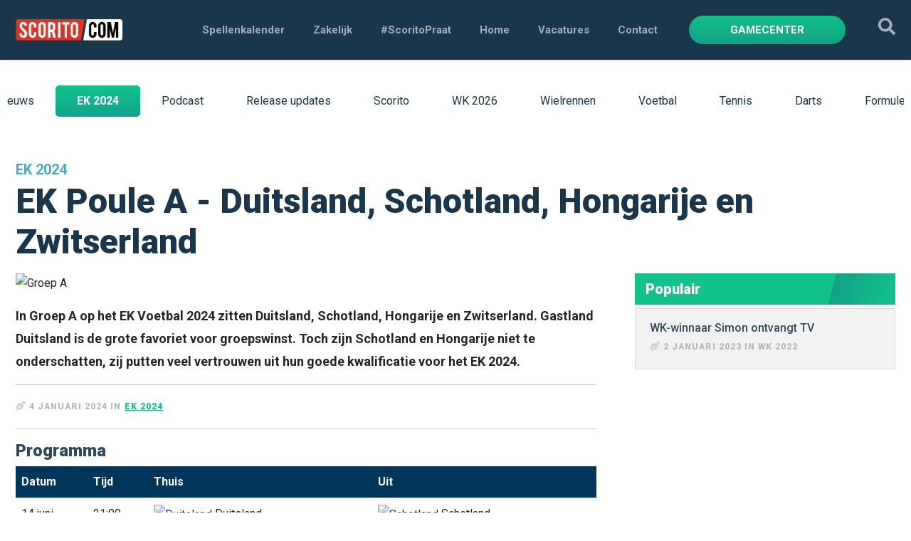

--- FILE ---
content_type: text/html; charset=utf-8
request_url: https://blog.scorito.com/ek-2024/ek-poule-a/
body_size: 33563
content:

<!DOCTYPE html>
<html lang="nl">
<head>

    <link rel="preconnect" href="https://fonts.googleapis.com">
    <link rel="preconnect" crossorigin href="https://fonts.gstatic.com">
    <link rel="preload" as="style" href="/css/style.css">

    <title>Scorito.com | Blog - EK Poule A</title>
    <meta name="description" content="Poule A van het EK 2024 met onder andere Duitsland, Schotland, Hongarije en Zwitserland.">
    <meta name="generator" content="Umbraco">
    <meta name="web_author" content="Vrolijk Online - www.vrolijkonline.nl">
    <meta http-equiv="X-UA-Compatible" content="IE=Edge" />
    <meta name="viewport" content="width=device-width, initial-scale=1">

    <meta property="og:title" content="EK Poule A" />
    <meta property="og:type" content="article" />
    <meta property="og:url" content="https://blog.scorito.com/ek-2024/ek-poule-a/" />
    <meta property="og:description" content="Poule A van het EK 2024 met onder andere Duitsland, Schotland, Hongarije en Zwitserland." />

        <meta name="robots" content="noindex">
    
    <meta name="twitter:card" content="summary_large_image" />
    <meta name="twitter:title" content="EK Poule A" />
    <meta name="twitter:description" content="Poule A van het EK 2024 met onder andere Duitsland, Schotland, Hongarije en Zwitserland." />
    <meta name="twitter:site" content="@scorito" />

    <link rel="stylesheet" type="text/css" href="/css/style.css" />

        <link rel="canonical" href="https://blog.scorito.com/ek-2024/ek-poule-a/" />


    <script src="https://securepubads.g.doubleclick.net/tag/js/gpt.js"></script>


    <script>
  		var googletag = googletag || {};
 	 	googletag.cmd = googletag.cmd || [];
	</script>

    <script>

        var adslot = new Array();
        googletag.cmd.push(function () {


        	var topbannersizes = googletag.sizeMapping()
        		.addSize([992, 0], [[970, 90], [728, 90], [1, 1]]) //desktop
                .addSize([768, 0], [[300, 250], [728, 90], [1, 1]]) //tablet
                .addSize([320, 0], [[320, 50], [320, 100], [300, 250], [1, 1]]) //mobile
                .addSize([0, 0], [[320, 50], [1, 1]]) //other
            .build();

            var sidebarsizes = googletag.sizeMapping().
			    addSize([992, 0], [[300, 250], [336, 280], [320, 100], [300, 100]]). //desktop
			    addSize([356, 0], [[300, 250], [336, 280], [320, 100], [300, 100]]). //tablet + mobile
			    addSize([0, 0], []). //else
		    build();

		    var contentbannersizes = googletag.sizeMapping().
			    addSize([992, 0], [[300, 250], [336, 280], [320, 100], [300, 100]]). //desktop
			    addSize([356, 0], [[300, 250], [336, 280], [320, 100], [300, 100]]). //tablet + mobile
			    addSize([0, 0], []). //else
		    build();


            // topbanner
            adslot['div-gpt-ad-1652270719129-0'] = googletag.defineSlot('/22198193285/BlogParent/Home1', [[728, 90], [970, 250]], 'div-gpt-ad-1652270719129-0').defineSizeMapping(topbannersizes).addService(googletag.pubads());


            //sidebar banner
            adslot['div-gpt-ad-1652452621805-0'] = googletag.defineSlot('/22198193285/BlogParent/Side1', [[300, 250], [468, 60], [970, 250], [300, 100]], 'div-gpt-ad-1652452621805-0').defineSizeMapping(sidebarsizes).addService(googletag.pubads());

            // contentbanner
            adslot['div-gpt-ad-1652272576713-0'] = googletag.defineSlot('/22198193285/BlogParent/Mid1', [[300, 250], [728, 90], [468, 60], [970, 250], [300, 100]], 'div-gpt-ad-1652272576713-0').defineSizeMapping(contentbannersizes).addService(googletag.pubads());

            googletag.pubads().enableSingleRequest();
            googletag.pubads().collapseEmptyDivs();
            googletag.pubads().disableInitialLoad();
            googletag.enableServices();

            // always show top ad
            googletag.pubads().refresh([adslot['div-gpt-ad-1652270719129-0']], { changeCorrelator: false });

            

        });



 
    	

        /*HERE YOU SET THE LAZY LOADING AD UNITS*/
        var LazyLoading_Tag_IDs = 'div-gpt-ad-1652452621805-0, div-gpt-ad-1652272576713-0'; // separate with comma


        //###############################################################################
        // DON'T DO ANY CHANGES HERE
        LazyLoading_Tag_IDs = LazyLoading_Tag_IDs.replace(/\s/g, '');
        var lazyElements = LazyLoading_Tag_IDs.split(',');
        function checkLazy_tmp() {
            for (var i = 0; i < lazyElements.length; i++) {
                if (document.getElementById(lazyElements[i]) && !document.getElementById(lazyElements[i]).dataset.isCalled && isAnyPartOfElementInViewport(document.getElementById(lazyElements[i]))) {
                    document.getElementById(lazyElements[i]).dataset.isCalled = true;
                    googletag.pubads().refresh([adslot[lazyElements[i]]], { changeCorrelator: false });
                    console.debug(lazyElements[i] + ' adcall is called!') // this should be removed after debug!!!!!!!
                }
            }
        }
        function isAnyPartOfElementInViewport(el) {
            const rect = el.getBoundingClientRect();
            const windowHeight = (window.innerHeight || document.documentElement.clientHeight);
            const windowWidth = (window.innerWidth || document.documentElement.clientWidth);
            // const vertInView = (rect.top <= windowHeight) && ((rect.top + rect.height) >= 0);
            const vertInView = (rect.top <= windowHeight + 200) && ((rect.top + rect.height) >= 0);
            const horInView = (rect.left <= windowWidth) && ((rect.left + rect.width) >= 0);
            return (vertInView && horInView);
        }
        function addEvent_tmp(elm, evType, fn, useCapture) {
            if (elm.addEventListener) {
                elm.addEventListener(evType, fn, useCapture);
                return true;
            } else if (elm.attachEvent) {
                var r = elm.attachEvent('on' + evType, fn);
                return r;
            } else {
                elm['on' + evType] = fn;
            }
        }
        addEvent_tmp(window, 'load', checkLazy_tmp, false);
        addEvent_tmp(window, 'resize', checkLazy_tmp, false);
        addEvent_tmp(window, 'scroll', checkLazy_tmp, false);
        //###############################################################################

        
    </script>


        <!-- Cookies -->
        <script type="text/javascript" src="https://app.termly.io/resource-blocker/f43536e1-9abf-4b61-84c5-6521d3dcf057?autoBlock=off"></script>
        <!-- Google Tag Manager -->
        <script>
            (function (w, d, s, l, i) {
                w[l] = w[l] || []; w[l].push({
                    'gtm.start':
                        new Date().getTime(), event: 'gtm.js'
                }); var f = d.getElementsByTagName(s)[0],
                    j = d.createElement(s), dl = l != 'dataLayer' ? '&l=' + l : ''; j.async = true; j.src =
                        'https://www.googletagmanager.com/gtm.js?id=' + i + dl; f.parentNode.insertBefore(j, f);
            })(window, document, 'script', 'dataLayer', 'GTM-WKB6JJJ');</script>
        <!-- End Google Tag Manager -->

</head>

<body>

        <!-- Google Tag Manager (noscript) -->
        <noscript>
            <iframe src="https://www.googletagmanager.com/ns.html?id=GTM-WKB6JJJ"
                    height="0" width="0" style="display:none;visibility:hidden"></iframe>
        </noscript>
        <!-- End Google Tag Manager (noscript) -->

    <header>
        <div class="container h-100">
            <div class="row align-items-center h-100">
                <div class="col me-auto text-center text-xl-start">
                    <a href="/" class="logo">
                        <img src="[data-uri]" class="ScoritoLogo_scorito-logo__Skojq" alt="logo">
                    </a>
                </div>
                <div class="col-auto navigation d-none d-xl-flex">
                        <a href="https://www.scorito.com/our-games">Spellenkalender</a>
                        <a href="https://www.scorito.com/business">Zakelijk</a>
                        <a href="/">#ScoritoPraat</a>
                        <a href="https://www.scorito.com/">Home</a>
                        <a href="https://www.scorito.com/job-offers">Vacatures</a>
                        <a href="https://www.scorito.com/contact">Contact</a>
                </div>
                <div class="col ms-auto text-end d-none d-xl-flex">
                        <a href="http://www.scorito.com/gamecenter" class="btn btn-green">Gamecenter</a>

                    <a href="#" class="search-toggle">
                        <svg xmlns="http://www.w3.org/2000/svg" viewBox="0 0 512 512"><path d="M505 442.7L405.3 343c-4.5-4.5-10.6-7-17-7H372c27.6-35.3 44-79.7 44-128C416 93.1 322.9 0 208 0S0 93.1 0 208s93.1 208 208 208c48.3 0 92.7-16.4 128-44v16.3c0 6.4 2.5 12.5 7 17l99.7 99.7c9.4 9.4 24.6 9.4 33.9 0l28.3-28.3c9.4-9.4 9.4-24.6.1-34zM208 336c-70.7 0-128-57.2-128-128 0-70.7 57.2-128 128-128 70.7 0 128 57.2 128 128 0 70.7-57.2 128-128 128z" /></svg>
                    </a>
                </div>
            </div>
        </div>
        <a href="#" class="navbar-toggle collapsed">
            <span></span>
            <span></span>
            <span></span>
        </a>
    </header>

    <div class="searchbar">
        <div class="container">
            <div class="row justify-content-center">
                <div class="col-lg-10">
                    <div class="relative">
<form action="/ek-2024/ek-poule-a/" enctype="multipart/form-data" id="formfbf937015264450080acf0b3ba5261dc" method="post">                            <input type="text" class="search" id="topsearch" name="searchterm" placeholder="Zoek" />
                            <button type="submit">
                                <svg xmlns="http://www.w3.org/2000/svg" viewBox="0 0 512 512"><path d="M505 442.7L405.3 343c-4.5-4.5-10.6-7-17-7H372c27.6-35.3 44-79.7 44-128C416 93.1 322.9 0 208 0S0 93.1 0 208s93.1 208 208 208c48.3 0 92.7-16.4 128-44v16.3c0 6.4 2.5 12.5 7 17l99.7 99.7c9.4 9.4 24.6 9.4 33.9 0l28.3-28.3c9.4-9.4 9.4-24.6.1-34zM208 336c-70.7 0-128-57.2-128-128 0-70.7 57.2-128 128-128 70.7 0 128 57.2 128 128 0 70.7-57.2 128-128 128z" /></svg>
                            </button>
<input name="__RequestVerificationToken" type="hidden" value="CfDJ8EN3NeiyTFNOvCFq7Gn9O7sXv_lU49rHr5RLXtGLwwi1_KXX1_I3nDtG_2VvppZGIyw8emXdpVpdLPVemc_tqi_MJZ0FzmxWgdNnlwwx3-g28WEQQRs_6N6FXrj272G4VlE2euS97bYOxjREezFXwHU" /><input name="ufprt" type="hidden" value="CfDJ8EN3NeiyTFNOvCFq7Gn9O7v7U4XIvuwUOYPrX6eduAQtxFCNgloMEgKE6hNkx5yDu9-izkTsn-9688_wm2-cG9DCdIBLPrdCkG34y_29t7BeTJKkUjJSwbKIDMm5VdQjAxPCbR1VePJqiktCDs-yVo4" /></form>                    </div>
                </div>
            </div>
        </div>
    </div>

    
<div class="spacer"></div>

<section class="filters light">
    <div class="container">
        <div class="row">
            <div class="col-12 text-center">
                <div class="inner">
                    <a href="/" class="filter">Nieuws</a>
                    <a href="/ek-2024/" class="filter active">EK 2024</a>
                        <a href="/podcast/" class="filter">Podcast </a>
                        <a href="/release-updates/" class="filter">Release updates</a>
                        <a href="/scorito/" class="filter">Scorito</a>
                        <a href="/wk-2026/" class="filter">WK 2026</a>
                        <a href="/wielrennen/" class="filter">Wielrennen</a>
                        <a href="/voetbal/" class="filter">Voetbal </a>
                        <a href="/tennis/" class="filter">Tennis </a>
                        <a href="/darts/" class="filter">Darts </a>
                        <a href="/formule-1/" class="filter">Formule 1 </a>
                </div>
            </div>
        </div>
    </div>
</section>

<section class="article">
    <div class="container">
        <div class="row">
            <div class="col-lg-12">
                    <span class="subtitle">EK 2024</span>
                <h1 class="mb-3">EK Poule A - Duitsland, Schotland, Hongarije en Zwitserland</h1>
            </div>
        </div>
        <div class="row">
            <div class="col-lg-8">



    <img src="/media/0s4j2krh/groep-a.png?width=1100&amp;height=620&amp;v=1da5e714f6fe6e0" class="img-fluid mb-3" alt="Groep A" loading="lazy" />
                <div class="intro">
                    <p><strong>In Groep A op het EK Voetbal 2024 zitten Duitsland, Schotland, Hongarije en Zwitserland. Gastland Duitsland is de grote favoriet voor groepswinst. Toch zijn Schotland en Hongarije niet te onderschatten, zij putten veel vertrouwen uit hun goede kwalificatie voor het EK 2024.</strong></p>
                </div>
                <hr />
                    <div class="row align-items-center">
                        <div class="col-8">
                            <span class="date">
                                <svg xmlns="http://www.w3.org/2000/svg" viewBox="0 0 512 512"><path d="M368.4 18.34C390.3-3.526 425.7-3.526 447.6 18.34L493.7 64.4C515.5 86.27 515.5 121.7 493.7 143.6L437.9 199.3L312.7 74.06L368.4 18.34zM417.4 224L371.4 377.3C365.4 397.2 350.2 413 330.5 419.6L66.17 508.2C54.83 512 42.32 509.2 33.74 500.9L187.3 347.3C193.6 350.3 200.6 352 207.1 352C234.5 352 255.1 330.5 255.1 304C255.1 277.5 234.5 256 207.1 256C181.5 256 159.1 277.5 159.1 304C159.1 311.4 161.7 318.4 164.7 324.7L11.11 478.3C2.809 469.7-.04 457.2 3.765 445.8L92.39 181.5C98.1 161.8 114.8 146.6 134.7 140.6L287.1 94.6L417.4 224z" /></svg>
                                4 januari 2024  in  <a href="/ek-2024/">EK 2024</a>
                            </span>
                        </div>
                        <div class="col-4 d-none d-md-block">
                            <div class="addthis_inline_share_toolbox"></div>
                        </div>
                    </div>
                    <hr />
                <div class="row contentblocks">
                    


            <div class="col-12">
                <div class="block">
                        <h2>Programma</h2>
                    

                    <div class="table-responsive">

                        <table class="table table-striped-columns">
                                <tr>
                                                <th><p>Datum</p></th>
                                                <th><p>Tijd</p></th>
                                                <th><p>Thuis</p></th>
                                                <th><p>Uit</p></th>
                                </tr>
                                <tr>
                                                <td><p>14 juni</p></td>
                                                <td><p>21:00</p></td>
                                                <td><p><img src="/media/sogb2zdc/ger_round.png?rmode=max&amp;width=500&amp;height=500" alt="Duitsland" width="15" height="15" data-udi="umb://media/640e8d954c6245689740b917677284f6" /> Duitsland</p></td>
                                                <td><p><img src="/media/z1dlpvns/sco_round.png?rmode=max&amp;width=500&amp;height=500" alt="Schotland" width="15" height="15" data-udi="umb://media/d5b7c6c830b249f6ac755257579f92c5" /> Schotland</p></td>
                                </tr>
                                <tr>
                                                <td><p>15 juni</p></td>
                                                <td><p>15:00</p></td>
                                                <td><p><img src="/media/1xxhi23d/hun_round.png?rmode=max&amp;width=500&amp;height=500" alt="Hongarije" width="15" height="15" data-udi="umb://media/7374efdb18a346bb8be38487f4f9121c" /> Hongarije</p></td>
                                                <td><p><img src="/media/g4nn4e11/sui_round.png?rmode=max&amp;width=500&amp;height=500" alt="Zwitserland" width="15" height="15" data-udi="umb://media/13cf9b31697b41b7ad7426f532186240" /> Zwitserland</p></td>
                                </tr>
                                <tr>
                                                <td><p>19 juni</p></td>
                                                <td><p>18:00</p></td>
                                                <td><p><img src="/media/sogb2zdc/ger_round.png?rmode=max&amp;width=500&amp;height=500" alt="Duitsland" width="15" height="15" data-udi="umb://media/640e8d954c6245689740b917677284f6" /> Duitsland</p></td>
                                                <td><p><img src="/media/1xxhi23d/hun_round.png?rmode=max&amp;width=500&amp;height=500" alt="Hongarije" width="15" height="15" data-udi="umb://media/7374efdb18a346bb8be38487f4f9121c" /> Hongarije</p></td>
                                </tr>
                                <tr>
                                                <td><p>19 juni</p></td>
                                                <td><p>21:00</p></td>
                                                <td><p><img src="/media/z1dlpvns/sco_round.png?rmode=max&amp;width=500&amp;height=500" alt="Schotland" width="15" height="15" data-udi="umb://media/d5b7c6c830b249f6ac755257579f92c5" /> Schotland</p></td>
                                                <td><p><img src="/media/g4nn4e11/sui_round.png?rmode=max&amp;width=500&amp;height=500" alt="Zwitserland" width="15" height="15" data-udi="umb://media/13cf9b31697b41b7ad7426f532186240" /> Zwitserland</p></td>
                                </tr>
                                <tr>
                                                <td><p>23 juni</p></td>
                                                <td><p>21:00</p></td>
                                                <td><p><img src="/media/g4nn4e11/sui_round.png?rmode=max&amp;width=500&amp;height=500" alt="Zwitserland" width="15" height="15" data-udi="umb://media/13cf9b31697b41b7ad7426f532186240" /> Zwitserland</p></td>
                                                <td><p><img src="/media/sogb2zdc/ger_round.png?rmode=max&amp;width=500&amp;height=500" alt="Duitsland" width="15" height="15" data-udi="umb://media/640e8d954c6245689740b917677284f6" /> Duitsland</p></td>
                                </tr>
                                <tr>
                                                <td><p>23 juni</p></td>
                                                <td><p>21:00</p></td>
                                                <td><p><img src="/media/z1dlpvns/sco_round.png?rmode=max&amp;width=500&amp;height=500" alt="Schotland" width="15" height="15" data-udi="umb://media/d5b7c6c830b249f6ac755257579f92c5" /> Schotland</p></td>
                                                <td><p><img src="/media/1xxhi23d/hun_round.png?rmode=max&amp;width=500&amp;height=500" alt="Hongarije" width="15" height="15" data-udi="umb://media/7374efdb18a346bb8be38487f4f9121c" /> Hongarije</p></td>
                                </tr>
                        </table>
                    </div>
                </div>
            </div>
            <div class="col-12">
                <div class="block text">
                    <h2>Duitsland</h2>
                    <p>Gastland Duitsland doet voor de 14e keer mee aan het Europees Kampioenschap voetbal. Driemaal eerder wonnen zij het toernooi: in 1972, 1980 en in 1996. Op het laatste EK in 2021 werden de Duitsers in de achtste finale uitgeschakeld door de latere finalist Engeland. Tijdens het laatste WK in Qatar kwamen de Duitsers niet verder dan de groepsfase.</p>
<p>Met Jamal Musiala en Florian Wirtz beschikken de Duitsers over twee wereldtalenten. Daarnaast kunnen zij leunen op de aanvallende impulsen van Leroy Sané en Serge Gnabry. Gecombineerd met de ervaring van Joshua Kimmich, Leon Goretzka en Ilkay Gündogan zijn de Duitsers in eigen land een serieuze kans voor de titel, maar zoeken zij nog wel naar een spits die het karwei af kan maken.</p>
                </div>
            </div>
            <div class="col-12">
                <div class="block text">
                    <h2>Schotland</h2>
                    <p>De Schotten wisten zich als zesde land te plaatsten voor het EK 2024 door in de kwalificatie het Noorwegen van Erling Braut Haaland en het Georgië van Khvicha Kvaratskhelia voor te blijven. In de onderlinge confrontaties met Spanje gaven zij sterk partij en wisten zij thuis zelfs van ze te winnen. </p>
<p>In Duitsland staat Schotland voor de vierde keer op het EK. In de voorgaande drie deelnames (1992, 1996 en 2020) was de groepsfase telkens het eindstation. Met de veel scorende middenvelder Scott McTominay hopen zij dit jaar voor het eerst de knock-outfase van een eindtoernooi te bereiken.</p>
                </div>
            </div>
            <div class="col-12">
                <div class="block text">
                    <h2>Hongarije</h2>
                    <p>Voormalig grootmacht Hongarije heeft weer een sterke lichting voetballers. Ongeslagen bereikten zij de groepswinst, ten koste van Servië en Montenegro. Zodoende staan zij voor de derde keer op rij op het EK.</p>
<p>In de laatste twee edities zorgde het land voor sensatie: in 2016 werden zij groepshoofd door een overwinning op Oostenrijk en een knap gelijkspel tegen latere eindwinnaar Portugal. Op het laatste EK kwamen toppers als Frankrijk en Duitsland niet verder dan een puntendeling tegen de Hongaren.</p>
<p>Toch zijn het nog niet de hoogtijdagen van weleer waarin Hongarije tweemaal tweede werd op het WK (1938 en 1954) en brons pakte op het EK (1964). Wellicht dat die tijden weer gaan herleven met de absolute leider van het stel: Liverpool-middenvelder Dominik Szoboszlai schiet met zijn verwoestende afstandsschot de bal simpeltjes tegen de touwen.</p>
                </div>
            </div>
            <div class="col-12">
                <div class="block text">
                    <h2>Zwitserland</h2>
                    <p>Het Zwitserse voetbal zit in de lift. Tot en met 2008 kwamen zij nooit verder dan de groepsfase, maar na eerst een achtste finale in 2016 werd nu de kwartfinale op het EK 2020 bereikt. Tegen zowel Frankrijk als tegen Spanje werd een verlenging afgedwongen. Vijf rake Zwitserse strafschoppen stuurden Les Bleus naar huis, maar tegen de Spanjaarden liet de Zwitserse precisie hen in de steek. </p>
<p>Zwitserland heeft een solide, ervaren team met spelers verspreid over alle topcompetitie's in Europa. Manuel Akanji en aanvoerder Granit Xhaka zijn de twee steunpilaren van het Zwitserse team dat zich als tweede plaatste achter Roemenië in de kwalificatie.</p>
                </div>
            </div>
            <div class="col-12">
                <div class="block cta">
                    <h2>EK poultje voor het bedrijf?</h2>
                    <p>Binnen enkele minuten een op maat gemaakt EK poultje voor uw bedrijf!</p>
                        <a href="https://business.scorito.com/#258" class="btn btn-yellow">Start het plezier</a>
                </div>
            </div>

                    <div class="col-12">
                        <hr />
                    </div>
                    <div class="col-12 mb-2">
                        <div class="row align-items center">
                            <div class="col-auto">
                                <strong>Deel dit artikel</strong>
                            </div>
                            <div class="col-auto">
                                <div class="addthis_inline_share_toolbox"></div>
                            </div>
                        </div>
                    </div>
                        <div class="col-12">
                            <div class="hightlighted">
                                <div class="hightlightedtitle">
                                    <h3>Gerelateerde artikelen</h3>
                                </div>
                                <div class="sliderwrap">
                                    <div class="highlightedSlider">
                                            <div class="slide">
                                                <a href="/ek-2024/ek-spel-scorito-1-1-miljoen-deelnemers/">
                                                    <figure>
                                                        

    <img src="/media/a0gdpnjk/mk3_nologo-700.png?width=400&amp;height=350&amp;v=1dabf4d5d287350" class="img-fluid" alt="MK3 NOLOGO 700" loading="lazy" />

                                                    </figure>
                                                    <span class="subtitle">EK 2024</span>
                                                    <h3>EK-spel Scorito: 1,1 miljoen deelnemers</h3>
                                                    <span class="date">
                                                        <svg xmlns="http://www.w3.org/2000/svg" viewBox="0 0 512 512"><path d="M368.4 18.34C390.3-3.526 425.7-3.526 447.6 18.34L493.7 64.4C515.5 86.27 515.5 121.7 493.7 143.6L437.9 199.3L312.7 74.06L368.4 18.34zM417.4 224L371.4 377.3C365.4 397.2 350.2 413 330.5 419.6L66.17 508.2C54.83 512 42.32 509.2 33.74 500.9L187.3 347.3C193.6 350.3 200.6 352 207.1 352C234.5 352 255.1 330.5 255.1 304C255.1 277.5 234.5 256 207.1 256C181.5 256 159.1 277.5 159.1 304C159.1 311.4 161.7 318.4 164.7 324.7L11.11 478.3C2.809 469.7-.04 457.2 3.765 445.8L92.39 181.5C98.1 161.8 114.8 146.6 134.7 140.6L287.1 94.6L417.4 224z" /></svg>
                                                        15 juni 2024
                                                    </span>
                                                </a>
                                            </div>
                                            <div class="slide">
                                                <a href="/ek-2024/ek-poule-voetbalclubs/">
                                                    <figure>
                                                        

    <img src="/media/3ycjrsn4/blogheader-ek-clubactie.jpg?width=400&amp;height=350&amp;v=1daa2f1d8cd4440" class="img-fluid" alt="Blogheader EK Clubactie" loading="lazy" />

                                                    </figure>
                                                    <span class="subtitle">EK-POULE 2024</span>
                                                    <h3>Gratis het beste EK-spel voor jouw voetbalclub!</h3>
                                                    <span class="date">
                                                        <svg xmlns="http://www.w3.org/2000/svg" viewBox="0 0 512 512"><path d="M368.4 18.34C390.3-3.526 425.7-3.526 447.6 18.34L493.7 64.4C515.5 86.27 515.5 121.7 493.7 143.6L437.9 199.3L312.7 74.06L368.4 18.34zM417.4 224L371.4 377.3C365.4 397.2 350.2 413 330.5 419.6L66.17 508.2C54.83 512 42.32 509.2 33.74 500.9L187.3 347.3C193.6 350.3 200.6 352 207.1 352C234.5 352 255.1 330.5 255.1 304C255.1 277.5 234.5 256 207.1 256C181.5 256 159.1 277.5 159.1 304C159.1 311.4 161.7 318.4 164.7 324.7L11.11 478.3C2.809 469.7-.04 457.2 3.765 445.8L92.39 181.5C98.1 161.8 114.8 146.6 134.7 140.6L287.1 94.6L417.4 224z" /></svg>
                                                        10 mei 2024
                                                    </span>
                                                </a>
                                            </div>
                                            <div class="slide">
                                                <a href="/ek-2024/ek-voetbal-2024/">
                                                    <figure>
                                                        

    <img src="/media/l5ydpfuc/itali&#xEB;-wint.png?width=400&amp;height=350&amp;v=1d8d9688f7782f0" class="img-fluid" alt="Itali&#xEB; Wint" loading="lazy" />

                                                    </figure>
                                                    <span class="subtitle">EK Voetbal 2024</span>
                                                    <h3>Is het nou EK-poule of EK-pool? </h3>
                                                    <span class="date">
                                                        <svg xmlns="http://www.w3.org/2000/svg" viewBox="0 0 512 512"><path d="M368.4 18.34C390.3-3.526 425.7-3.526 447.6 18.34L493.7 64.4C515.5 86.27 515.5 121.7 493.7 143.6L437.9 199.3L312.7 74.06L368.4 18.34zM417.4 224L371.4 377.3C365.4 397.2 350.2 413 330.5 419.6L66.17 508.2C54.83 512 42.32 509.2 33.74 500.9L187.3 347.3C193.6 350.3 200.6 352 207.1 352C234.5 352 255.1 330.5 255.1 304C255.1 277.5 234.5 256 207.1 256C181.5 256 159.1 277.5 159.1 304C159.1 311.4 161.7 318.4 164.7 324.7L11.11 478.3C2.809 469.7-.04 457.2 3.765 445.8L92.39 181.5C98.1 161.8 114.8 146.6 134.7 140.6L287.1 94.6L417.4 224z" /></svg>
                                                        11 april 2024
                                                    </span>
                                                </a>
                                            </div>
                                            <div class="slide">
                                                <a href="/ek-2024/ek-poule-spel/">
                                                    <figure>
                                                        

    <img src="/media/vf0dbhc1/750x500-landingspage-ek-wk.png?width=400&amp;height=350&amp;v=1d87697ff707910" class="img-fluid" alt="750X500 Landingspage EK WK" loading="lazy" />

                                                    </figure>
                                                    <span class="subtitle">EK voetbal 2024</span>
                                                    <h3>EK-poule 2024</h3>
                                                    <span class="date">
                                                        <svg xmlns="http://www.w3.org/2000/svg" viewBox="0 0 512 512"><path d="M368.4 18.34C390.3-3.526 425.7-3.526 447.6 18.34L493.7 64.4C515.5 86.27 515.5 121.7 493.7 143.6L437.9 199.3L312.7 74.06L368.4 18.34zM417.4 224L371.4 377.3C365.4 397.2 350.2 413 330.5 419.6L66.17 508.2C54.83 512 42.32 509.2 33.74 500.9L187.3 347.3C193.6 350.3 200.6 352 207.1 352C234.5 352 255.1 330.5 255.1 304C255.1 277.5 234.5 256 207.1 256C181.5 256 159.1 277.5 159.1 304C159.1 311.4 161.7 318.4 164.7 324.7L11.11 478.3C2.809 469.7-.04 457.2 3.765 445.8L92.39 181.5C98.1 161.8 114.8 146.6 134.7 140.6L287.1 94.6L417.4 224z" /></svg>
                                                        4 april 2024
                                                    </span>
                                                </a>
                                            </div>
                                            <div class="slide">
                                                <a href="/ek-2024/gratis-ek88-shirt-bij-je-scorito-ek-poule/">
                                                    <figure>
                                                        

    <img src="/media/frjeithn/816x460-wk-vip-blog.png?width=400&amp;height=350&amp;v=1d8d7fbd6bb6c80" class="img-fluid" alt="816X460 WK VIP Blog" loading="lazy" />

                                                    </figure>
                                                    <span class="subtitle">EK voetbal 2024</span>
                                                    <h3>Gratis EK&#x27;88 shirt bij je EK-poule!</h3>
                                                    <span class="date">
                                                        <svg xmlns="http://www.w3.org/2000/svg" viewBox="0 0 512 512"><path d="M368.4 18.34C390.3-3.526 425.7-3.526 447.6 18.34L493.7 64.4C515.5 86.27 515.5 121.7 493.7 143.6L437.9 199.3L312.7 74.06L368.4 18.34zM417.4 224L371.4 377.3C365.4 397.2 350.2 413 330.5 419.6L66.17 508.2C54.83 512 42.32 509.2 33.74 500.9L187.3 347.3C193.6 350.3 200.6 352 207.1 352C234.5 352 255.1 330.5 255.1 304C255.1 277.5 234.5 256 207.1 256C181.5 256 159.1 277.5 159.1 304C159.1 311.4 161.7 318.4 164.7 324.7L11.11 478.3C2.809 469.7-.04 457.2 3.765 445.8L92.39 181.5C98.1 161.8 114.8 146.6 134.7 140.6L287.1 94.6L417.4 224z" /></svg>
                                                        4 april 2024
                                                    </span>
                                                </a>
                                            </div>
                                            <div class="slide">
                                                <a href="/ek-2024/speelschema-ek-2024/">
                                                    <figure>
                                                        

    <img src="/media/tyfgkif5/oranjekoorts-1.png?width=400&amp;height=350&amp;v=1d8d968d62254f0" class="img-fluid" alt="Oranjekoorts 1" loading="lazy" />

                                                    </figure>
                                                    <span class="subtitle">Programma EK 2024</span>
                                                    <h3>Speelschema EK 2024</h3>
                                                    <span class="date">
                                                        <svg xmlns="http://www.w3.org/2000/svg" viewBox="0 0 512 512"><path d="M368.4 18.34C390.3-3.526 425.7-3.526 447.6 18.34L493.7 64.4C515.5 86.27 515.5 121.7 493.7 143.6L437.9 199.3L312.7 74.06L368.4 18.34zM417.4 224L371.4 377.3C365.4 397.2 350.2 413 330.5 419.6L66.17 508.2C54.83 512 42.32 509.2 33.74 500.9L187.3 347.3C193.6 350.3 200.6 352 207.1 352C234.5 352 255.1 330.5 255.1 304C255.1 277.5 234.5 256 207.1 256C181.5 256 159.1 277.5 159.1 304C159.1 311.4 161.7 318.4 164.7 324.7L11.11 478.3C2.809 469.7-.04 457.2 3.765 445.8L92.39 181.5C98.1 161.8 114.8 146.6 134.7 140.6L287.1 94.6L417.4 224z" /></svg>
                                                        26 maart 2024
                                                    </span>
                                                </a>
                                            </div>
                                            <div class="slide">
                                                <a href="/ek-2024/actievoorwaarden-ek-2024-actie/">
                                                    <figure>
                                                        

    <img src="/media/frjeithn/816x460-wk-vip-blog.png?width=400&amp;height=350&amp;v=1d8d7fbd6bb6c80" class="img-fluid" alt="816X460 WK VIP Blog" loading="lazy" />

                                                    </figure>
                                                    <span class="subtitle">EK voetbal 2024</span>
                                                    <h3>Actievoorwaarden EK&#x27;88 shirt-actie</h3>
                                                    <span class="date">
                                                        <svg xmlns="http://www.w3.org/2000/svg" viewBox="0 0 512 512"><path d="M368.4 18.34C390.3-3.526 425.7-3.526 447.6 18.34L493.7 64.4C515.5 86.27 515.5 121.7 493.7 143.6L437.9 199.3L312.7 74.06L368.4 18.34zM417.4 224L371.4 377.3C365.4 397.2 350.2 413 330.5 419.6L66.17 508.2C54.83 512 42.32 509.2 33.74 500.9L187.3 347.3C193.6 350.3 200.6 352 207.1 352C234.5 352 255.1 330.5 255.1 304C255.1 277.5 234.5 256 207.1 256C181.5 256 159.1 277.5 159.1 304C159.1 311.4 161.7 318.4 164.7 324.7L11.11 478.3C2.809 469.7-.04 457.2 3.765 445.8L92.39 181.5C98.1 161.8 114.8 146.6 134.7 140.6L287.1 94.6L417.4 224z" /></svg>
                                                        6 maart 2024
                                                    </span>
                                                </a>
                                            </div>
                                            <div class="slide">
                                                <a href="/ek-2024/ek-poule-b/">
                                                    <figure>
                                                        

    <img src="/media/4zmo0yxa/groep-b.png?width=400&amp;height=350&amp;v=1da5e720f4454b0" class="img-fluid" alt="Groep B" loading="lazy" />

                                                    </figure>
                                                    <span class="subtitle">EK 2024</span>
                                                    <h3>EK Poule B - Spanje, Kroati&#xEB;, Itali&#xEB; en Albani&#xEB;</h3>
                                                    <span class="date">
                                                        <svg xmlns="http://www.w3.org/2000/svg" viewBox="0 0 512 512"><path d="M368.4 18.34C390.3-3.526 425.7-3.526 447.6 18.34L493.7 64.4C515.5 86.27 515.5 121.7 493.7 143.6L437.9 199.3L312.7 74.06L368.4 18.34zM417.4 224L371.4 377.3C365.4 397.2 350.2 413 330.5 419.6L66.17 508.2C54.83 512 42.32 509.2 33.74 500.9L187.3 347.3C193.6 350.3 200.6 352 207.1 352C234.5 352 255.1 330.5 255.1 304C255.1 277.5 234.5 256 207.1 256C181.5 256 159.1 277.5 159.1 304C159.1 311.4 161.7 318.4 164.7 324.7L11.11 478.3C2.809 469.7-.04 457.2 3.765 445.8L92.39 181.5C98.1 161.8 114.8 146.6 134.7 140.6L287.1 94.6L417.4 224z" /></svg>
                                                        4 januari 2024
                                                    </span>
                                                </a>
                                            </div>
                                            <div class="slide">
                                                <a href="/ek-2024/ek-poule-c/">
                                                    <figure>
                                                        

    <img src="/media/d33kv5fp/groep-c.png?width=400&amp;height=350&amp;v=1da5e7363f26190" class="img-fluid" alt="Groep C" loading="lazy" />

                                                    </figure>
                                                    <span class="subtitle">EK 2024</span>
                                                    <h3>EK Poule C - Engeland, Denemarken, Sloveni&#xEB; en Servi&#xEB;</h3>
                                                    <span class="date">
                                                        <svg xmlns="http://www.w3.org/2000/svg" viewBox="0 0 512 512"><path d="M368.4 18.34C390.3-3.526 425.7-3.526 447.6 18.34L493.7 64.4C515.5 86.27 515.5 121.7 493.7 143.6L437.9 199.3L312.7 74.06L368.4 18.34zM417.4 224L371.4 377.3C365.4 397.2 350.2 413 330.5 419.6L66.17 508.2C54.83 512 42.32 509.2 33.74 500.9L187.3 347.3C193.6 350.3 200.6 352 207.1 352C234.5 352 255.1 330.5 255.1 304C255.1 277.5 234.5 256 207.1 256C181.5 256 159.1 277.5 159.1 304C159.1 311.4 161.7 318.4 164.7 324.7L11.11 478.3C2.809 469.7-.04 457.2 3.765 445.8L92.39 181.5C98.1 161.8 114.8 146.6 134.7 140.6L287.1 94.6L417.4 224z" /></svg>
                                                        4 januari 2024
                                                    </span>
                                                </a>
                                            </div>
                                            <div class="slide">
                                                <a href="/ek-2024/ek-poule-d/">
                                                    <figure>
                                                        

    <img src="/media/shqbx0zz/groep-d.png?width=400&amp;height=350&amp;v=1da5e74970fe6f0" class="img-fluid" alt="Groep D" loading="lazy" />

                                                    </figure>
                                                    <span class="subtitle">EK 2024</span>
                                                    <h3>EK Poule D - Nederland, Frankrijk en Oostenrijk</h3>
                                                    <span class="date">
                                                        <svg xmlns="http://www.w3.org/2000/svg" viewBox="0 0 512 512"><path d="M368.4 18.34C390.3-3.526 425.7-3.526 447.6 18.34L493.7 64.4C515.5 86.27 515.5 121.7 493.7 143.6L437.9 199.3L312.7 74.06L368.4 18.34zM417.4 224L371.4 377.3C365.4 397.2 350.2 413 330.5 419.6L66.17 508.2C54.83 512 42.32 509.2 33.74 500.9L187.3 347.3C193.6 350.3 200.6 352 207.1 352C234.5 352 255.1 330.5 255.1 304C255.1 277.5 234.5 256 207.1 256C181.5 256 159.1 277.5 159.1 304C159.1 311.4 161.7 318.4 164.7 324.7L11.11 478.3C2.809 469.7-.04 457.2 3.765 445.8L92.39 181.5C98.1 161.8 114.8 146.6 134.7 140.6L287.1 94.6L417.4 224z" /></svg>
                                                        4 januari 2024
                                                    </span>
                                                </a>
                                            </div>
                                    </div>
                                </div>
                            </div>
                        </div>
                </div>
            </div>
                <div class="col-lg-4">


    <div class="sidebar">
        <div class="row">
                    <div class="col-12 sideblock popular order-lg-1">
                        <h4>Populair</h4>
                        <ul class="list-unstyled">
                                    <li>
                                        <a href="/wk-2022-voetbal/wk-2022-scoritolegend/" class="item">
                                            <h5>WK-winnaar Simon ontvangt TV</h5>
                                            <span class="date">
                                                <svg xmlns="http://www.w3.org/2000/svg" viewBox="0 0 512 512"><path d="M368.4 18.34C390.3-3.526 425.7-3.526 447.6 18.34L493.7 64.4C515.5 86.27 515.5 121.7 493.7 143.6L437.9 199.3L312.7 74.06L368.4 18.34zM417.4 224L371.4 377.3C365.4 397.2 350.2 413 330.5 419.6L66.17 508.2C54.83 512 42.32 509.2 33.74 500.9L187.3 347.3C193.6 350.3 200.6 352 207.1 352C234.5 352 255.1 330.5 255.1 304C255.1 277.5 234.5 256 207.1 256C181.5 256 159.1 277.5 159.1 304C159.1 311.4 161.7 318.4 164.7 324.7L11.11 478.3C2.809 469.7-.04 457.2 3.765 445.8L92.39 181.5C98.1 161.8 114.8 146.6 134.7 140.6L287.1 94.6L417.4 224z" /></svg>
                                                2 januari 2023  in WK 2022
                                            </span>
                                        </a>
                                    </li>
                        </ul>
                    </div>



        </div>
    </div>
                </div>
        </div>
    </div>
</section>



    <footer>
        <div class="container h-100">
            <div class="row align-items-center h-100">
                <div class="col me-auto d-none d-lg-block">
                    <a href="/" class="logo">
                        <img src="[data-uri]" class="logo" alt="logo">
                    </a>
                    <p>Copyright &#xA9; 2011-2026, Scorito.com</p>
                        <a href="https://www.vrolijkonline.nl/" target="_blank">Website door Vrolijk Online</a>
                </div>
                <div class="col-lg-6  d-none d-lg-block">
                    <p>Scorito is geen officiële partner van, noch claimt het enige associatie te hebben met organisatoren van sportevenementen, internationale sportorganisaties of professionele sportteams en de gerelateerde merken en handelsmerken. Scorito is niet gelieerd aan een van de atleten of merken die in onze applicaties worden weergegeven en dergelijke gegevens zijn enkel bedoeld voor informatieve doeleinden. Bekijk onze<span>&nbsp;</span><a rel="noopener" href="https://www.scorito.com/termsofservice" target="_blank">Algemene Voorwaarden</a><span>&nbsp;en/of&nbsp;</span><a rel="noopener" href="https://www.scorito.com/privacypolicy" target="_blank">Privacy Policy</a>.</p>
                </div>
                <div class="col ms-auto text-center text-lg-end social">
                    <a href="https://www.facebook.com/Scorito" rel="nofollow" target="_blank"><img src="[data-uri]" alt="link" height="41" width="41"></a>
                    <a href="https://www.instagram.com/scorito_com" rel="nofollow" target="_blank"><img alt="link" height="41" width="41" src="[data-uri]"></a>
                    <a href="https://twitter.com/scorito" rel="nofollow" target="_blank"><svg alt="link" height="41" width="41" xmlns="http://www.w3.org/2000/svg" xml:space="preserve" viewBox="0 0 1668.56 1221.19"><path d="m336.33 142.251 386.39 516.64-388.83 420.05h87.51l340.42-367.76 275.05 367.76h297.8l-408.13-545.7 361.92-390.99h-87.51l-313.51 338.7-253.31-338.7h-297.8zm128.69 64.46h136.81l604.13 807.76h-136.81l-604.13-807.76z" /></svg></a>
                </div>
            </div>
        </div>
    </footer>

    <div class="mobile-navigation">

            <a href="http://www.scorito.com/gamecenter" class="btn btn-green">Gamecenter</a>

        <ul class="list-unstyled">
                <li><a href="https://www.scorito.com/our-games">Spellenkalender</a></li>
                <li><a href="https://www.scorito.com/business">Zakelijk</a></li>
                <li><a href="/">#ScoritoPraat</a></li>
                <li><a href="https://www.scorito.com/">Home</a></li>
                <li><a href="https://www.scorito.com/job-offers">Vacatures</a></li>
                <li><a href="https://www.scorito.com/contact">Contact</a></li>
        </ul>

        <div class="formwrap">
<form action="/ek-2024/ek-poule-a/" enctype="multipart/form-data" id="form5e4ddc6f5ec64c559e5462f4bf08236b" method="post">                <input type="text" class="search" id="search" name="searchterm" placeholder="Zoek" />
                <button type="submit">
                    <svg xmlns="http://www.w3.org/2000/svg" viewBox="0 0 512 512"><path d="M505 442.7L405.3 343c-4.5-4.5-10.6-7-17-7H372c27.6-35.3 44-79.7 44-128C416 93.1 322.9 0 208 0S0 93.1 0 208s93.1 208 208 208c48.3 0 92.7-16.4 128-44v16.3c0 6.4 2.5 12.5 7 17l99.7 99.7c9.4 9.4 24.6 9.4 33.9 0l28.3-28.3c9.4-9.4 9.4-24.6.1-34zM208 336c-70.7 0-128-57.2-128-128 0-70.7 57.2-128 128-128 70.7 0 128 57.2 128 128 0 70.7-57.2 128-128 128z" /></svg>
                </button>
<input name="__RequestVerificationToken" type="hidden" value="CfDJ8EN3NeiyTFNOvCFq7Gn9O7sXv_lU49rHr5RLXtGLwwi1_KXX1_I3nDtG_2VvppZGIyw8emXdpVpdLPVemc_tqi_MJZ0FzmxWgdNnlwwx3-g28WEQQRs_6N6FXrj272G4VlE2euS97bYOxjREezFXwHU" /><input name="ufprt" type="hidden" value="CfDJ8EN3NeiyTFNOvCFq7Gn9O7vyOVmuSqi4hyVItqG7m2_dfyf7_zqp2fgDKrwXhzYuSwvoD4NwB62AUE_CM-j0a5WboD548ZJoIfUyThJWkY3OUA8xXoQqTkzgA7evkL_BcAT2h3oN2MmyxOc1J25W_Hs" /></form>        </div>

        <ul class="list-unstyled categories">
                <li><a href="/podcast/">Podcast </a></li>
                <li><a href="/release-updates/">Release updates</a></li>
                <li><a href="/scorito/">Scorito</a></li>
                <li><a href="/wk-2026/">WK 2026</a></li>
                <li><a href="/wielrennen/">Wielrennen</a></li>
                <li><a href="/voetbal/">Voetbal </a></li>
                <li><a href="/tennis/">Tennis </a></li>
                <li><a href="/darts/">Darts </a></li>
                <li><a href="/formule-1/">Formule 1 </a></li>
        </ul>

    </div>

    <script src="https://code.jquery.com/jquery-3.6.0.min.js"></script>
    <script src="/scripts/app.js"></script>

    
    <script type="text/javascript" async defer src="https://s7.addthis.com/js/300/addthis_widget.js#pubid=ra-627915809d8e49bd"></script>


</body>
</html>

--- FILE ---
content_type: text/html; charset=utf-8
request_url: https://www.google.com/recaptcha/api2/aframe
body_size: 268
content:
<!DOCTYPE HTML><html><head><meta http-equiv="content-type" content="text/html; charset=UTF-8"></head><body><script nonce="8bIqEQzU9Kd6b7z1u1vf4g">/** Anti-fraud and anti-abuse applications only. See google.com/recaptcha */ try{var clients={'sodar':'https://pagead2.googlesyndication.com/pagead/sodar?'};window.addEventListener("message",function(a){try{if(a.source===window.parent){var b=JSON.parse(a.data);var c=clients[b['id']];if(c){var d=document.createElement('img');d.src=c+b['params']+'&rc='+(localStorage.getItem("rc::a")?sessionStorage.getItem("rc::b"):"");window.document.body.appendChild(d);sessionStorage.setItem("rc::e",parseInt(sessionStorage.getItem("rc::e")||0)+1);localStorage.setItem("rc::h",'1769237296654');}}}catch(b){}});window.parent.postMessage("_grecaptcha_ready", "*");}catch(b){}</script></body></html>

--- FILE ---
content_type: text/javascript
request_url: https://blog.scorito.com/scripts/app.js
body_size: 44888
content:
function highlightedSlider(){$(".highlightedSlider").slick({infinite:!1,appendArrows:".hightlightedtitle",slidesToShow:3,slidesToScroll:1,nextArrow:'<span class="slick-arrow slick-next"><svg xmlns="http://www.w3.org/2000/svg" viewBox="0 0 448 512"><path d="M438.6 278.6l-160 160C272.4 444.9 264.2 448 256 448s-16.38-3.125-22.62-9.375c-12.5-12.5-12.5-32.75 0-45.25L338.8 288H32C14.33 288 .0016 273.7 .0016 256S14.33 224 32 224h306.8l-105.4-105.4c-12.5-12.5-12.5-32.75 0-45.25s32.75-12.5 45.25 0l160 160C451.1 245.9 451.1 266.1 438.6 278.6z"/></svg></span>',prevArrow:'<span class="slick-arrow slick-prev"><svg xmlns="http://www.w3.org/2000/svg" viewBox="0 0 448 512"><path d="M447.1 256C447.1 273.7 433.7 288 416 288H109.3l105.4 105.4c12.5 12.5 12.5 32.75 0 45.25C208.4 444.9 200.2 448 192 448s-16.38-3.125-22.62-9.375l-160-160c-12.5-12.5-12.5-32.75 0-45.25l160-160c12.5-12.5 32.75-12.5 45.25 0s12.5 32.75 0 45.25L109.3 224H416C433.7 224 447.1 238.3 447.1 256z"/></svg></span>',responsive:[{breakpoint:1024,settings:{slidesToShow:3}},{breakpoint:800,settings:{slidesToShow:2}},{breakpoint:480,settings:{slidesToShow:1}}]})}!function(e,t){"object"==typeof exports&&"undefined"!=typeof module?module.exports=t():"function"==typeof define&&define.amd?define(t):(e="undefined"!=typeof globalThis?globalThis:e||self).bootstrap=t()}(this,function(){"use strict";const r=1e3,a="transitionend",i=t=>{let i=t.getAttribute("data-bs-target");if(!i||"#"===i){let e=t.getAttribute("href");if(!e||!e.includes("#")&&!e.startsWith("."))return null;e.includes("#")&&!e.startsWith("#")&&(e="#"+e.split("#")[1]),i=e&&"#"!==e?e.trim():null}return i},l=e=>{e=i(e);return e&&document.querySelector(e)?e:null},c=e=>{e=i(e);return e?document.querySelector(e):null},d=e=>{e.dispatchEvent(new Event(a))},h=e=>!(!e||"object"!=typeof e)&&void 0!==(e=void 0!==e.jquery?e[0]:e).nodeType,o=e=>h(e)?e.jquery?e[0]:e:"string"==typeof e&&0<e.length?document.querySelector(e):null,u=(s,o,n)=>{Object.keys(n).forEach(e=>{var t=n[e],i=o[e],i=i&&h(i)?"element":null==(i=i)?""+i:{}.toString.call(i).match(/\s([a-z]+)/i)[1].toLowerCase();if(!new RegExp(t).test(i))throw new TypeError(s.toUpperCase()+`: Option "${e}" provided type "${i}" but expected type "${t}".`)})},f=e=>!(!h(e)||0===e.getClientRects().length)&&"visible"===getComputedStyle(e).getPropertyValue("visibility"),g=e=>!e||e.nodeType!==Node.ELEMENT_NODE||(!!e.classList.contains("disabled")||(void 0!==e.disabled?e.disabled:e.hasAttribute("disabled")&&"false"!==e.getAttribute("disabled"))),m=e=>{return document.documentElement.attachShadow?"function"==typeof e.getRootNode?(t=e.getRootNode())instanceof ShadowRoot?t:null:e instanceof ShadowRoot?e:e.parentNode?m(e.parentNode):null:null;var t},_=()=>{},b=e=>{e.offsetHeight},y=()=>{var e=window["jQuery"];return e&&!document.body.hasAttribute("data-bs-no-jquery")?e:null},w=[],s=()=>"rtl"===document.documentElement.dir;var k=s=>{var e;e=()=>{const e=y();if(e){const t=s.NAME,i=e.fn[t];e.fn[t]=s.jQueryInterface,e.fn[t].Constructor=s,e.fn[t].noConflict=()=>(e.fn[t]=i,s.jQueryInterface)}},"loading"===document.readyState?(w.length||document.addEventListener("DOMContentLoaded",()=>{w.forEach(e=>e())}),w.push(e)):e()};const T=e=>{"function"==typeof e&&e()},S=(i,s,e=!0)=>{if(e){e=(e=>{if(!e)return 0;let{transitionDuration:t,transitionDelay:i}=window.getComputedStyle(e);var e=Number.parseFloat(t),s=Number.parseFloat(i);return e||s?(t=t.split(",")[0],i=i.split(",")[0],(Number.parseFloat(t)+Number.parseFloat(i))*r):0})(s)+5;let t=!1;const o=({target:e})=>{e===s&&(t=!0,s.removeEventListener(a,o),T(i))};s.addEventListener(a,o),setTimeout(()=>{t||d(s)},e)}else T(i)},C=(e,t,i,s)=>{let o=e.indexOf(t);if(-1===o)return e[!i&&s?e.length-1:0];t=e.length;return o+=i?1:-1,s&&(o=(o+t)%t),e[Math.max(0,Math.min(o,t-1))]},E=/[^.]*(?=\..*)\.|.*/,L=/\..*/,D=/::\d+$/,P={};let I=1;const M={mouseenter:"mouseover",mouseleave:"mouseout"},N=/^(mouseenter|mouseleave)/i,H=new Set(["click","dblclick","mouseup","mousedown","contextmenu","mousewheel","DOMMouseScroll","mouseover","mouseout","mousemove","selectstart","selectend","keydown","keypress","keyup","orientationchange","touchstart","touchmove","touchend","touchcancel","pointerdown","pointermove","pointerup","pointerleave","pointercancel","gesturestart","gesturechange","gestureend","focus","blur","change","reset","select","submit","focusin","focusout","load","unload","beforeunload","resize","move","DOMContentLoaded","readystatechange","error","abort","scroll"]);function j(e,t){return t&&t+"::"+I++||e.uidEvent||I++}function z(e){var t=j(e);return e.uidEvent=t,P[t]=P[t]||{},P[t]}function W(i,s,o=null){var n=Object.keys(i);for(let e=0,t=n.length;e<t;e++){var r=i[n[e]];if(r.originalHandler===s&&r.delegationSelector===o)return r}return null}function B(e,t,i){var s="string"==typeof t,i=s?i:t;let o=F(e);t=H.has(o);return[s,i,o=t?o:e]}function q(e,t,i,s,d){if("string"==typeof t&&e){i||(i=s,s=null),N.test(t)&&(o=t=>function(e){if(!e.relatedTarget||e.relatedTarget!==e.delegateTarget&&!e.delegateTarget.contains(e.relatedTarget))return t.call(this,e)},s?s=o(s):i=o(i));var[o,n,r]=B(t,i,s);const g=z(e),m=g[r]||(g[r]={}),l=W(m,n,o?i:null);if(l)l.oneOff=l.oneOff&&d;else{var a,p,h,u,f,t=j(n,t.replace(E,""));const c=o?(h=e,u=i,f=s,function i(s){var o=h.querySelectorAll(u);for(let t=s["target"];t&&t!==this;t=t.parentNode)for(let e=o.length;e--;)if(o[e]===t)return s.delegateTarget=t,i.oneOff&&v.off(h,s.type,u,f),f.apply(t,[s]);return null}):(a=e,p=i,function e(t){return t.delegateTarget=a,e.oneOff&&v.off(a,t.type,p),p.apply(a,[t])});c.delegationSelector=o?i:null,c.originalHandler=n,c.oneOff=d,c.uidEvent=t,m[t]=c,e.addEventListener(r,c,o)}}}function R(e,t,i,s,o){s=W(t[i],s,o);s&&(e.removeEventListener(i,s,Boolean(o)),delete t[i][s.uidEvent])}function F(e){return e=e.replace(L,""),M[e]||e}const v={on(e,t,i,s){q(e,t,i,s,!1)},one(e,t,i,s){q(e,t,i,s,!0)},off(r,a,e,t){if("string"==typeof a&&r){const[i,s,o]=B(a,e,t),n=o!==a,l=z(r);t=a.startsWith(".");if(void 0!==s)return l&&l[o]?void R(r,l,o,s,i?e:null):void 0;t&&Object.keys(l).forEach(e=>{{var t=r,i=l,s=e,o=a.slice(1);const n=i[s]||{};return void Object.keys(n).forEach(e=>{e.includes(o)&&(e=n[e],R(t,i,s,e.originalHandler,e.delegationSelector))})}});const c=l[o]||{};Object.keys(c).forEach(e=>{var t=e.replace(D,"");n&&!a.includes(t)||(t=c[e],R(r,l,o,t.originalHandler,t.delegationSelector))})}},trigger(e,t,i){if("string"!=typeof t||!e)return null;const s=y();var o=F(t),d=t!==o,p=H.has(o);let n,r=!0,a=!0,l=!1,c=null;return d&&s&&(n=s.Event(t,i),s(e).trigger(n),r=!n.isPropagationStopped(),a=!n.isImmediatePropagationStopped(),l=n.isDefaultPrevented()),p?(c=document.createEvent("HTMLEvents")).initEvent(o,r,!0):c=new CustomEvent(t,{bubbles:r,cancelable:!0}),void 0!==i&&Object.keys(i).forEach(e=>{Object.defineProperty(c,e,{get(){return i[e]}})}),l&&c.preventDefault(),a&&e.dispatchEvent(c),c.defaultPrevented&&void 0!==n&&n.preventDefault(),c}},U=new Map,X={set(e,t,i){U.has(e)||U.set(e,new Map);const s=U.get(e);s.has(t)||0===s.size?s.set(t,i):console.error(`Bootstrap doesn't allow more than one instance per element. Bound instance: ${Array.from(s.keys())[0]}.`)},get(e,t){return U.has(e)&&U.get(e).get(t)||null},remove(e,t){if(U.has(e)){const i=U.get(e);i.delete(t),0===i.size&&U.delete(e)}}};class Y{constructor(e){(e=o(e))&&(this._element=e,X.set(this._element,this.constructor.DATA_KEY,this))}dispose(){X.remove(this._element,this.constructor.DATA_KEY),v.off(this._element,this.constructor.EVENT_KEY),Object.getOwnPropertyNames(this).forEach(e=>{this[e]=null})}_queueCallback(e,t,i=!0){S(e,t,i)}static getInstance(e){return X.get(o(e),this.DATA_KEY)}static getOrCreateInstance(e,t={}){return this.getInstance(e)||new this(e,"object"==typeof t?t:null)}static get VERSION(){return"5.1.3"}static get NAME(){throw new Error('You have to implement the static method "NAME", for each component!')}static get DATA_KEY(){return"bs."+this.NAME}static get EVENT_KEY(){return"."+this.DATA_KEY}}var V=(i,s="hide")=>{var e="click.dismiss"+i.EVENT_KEY;const o=i.NAME;v.on(document,e,`[data-bs-dismiss="${o}"]`,function(e){if(["A","AREA"].includes(this.tagName)&&e.preventDefault(),!g(this)){e=c(this)||this.closest("."+o);const t=i.getOrCreateInstance(e);t[s]()}})};class K extends Y{static get NAME(){return"alert"}close(){var e;v.trigger(this._element,"close.bs.alert").defaultPrevented||(this._element.classList.remove("show"),e=this._element.classList.contains("fade"),this._queueCallback(()=>this._destroyElement(),this._element,e))}_destroyElement(){this._element.remove(),v.trigger(this._element,"closed.bs.alert"),this.dispose()}static jQueryInterface(t){return this.each(function(){const e=K.getOrCreateInstance(this);if("string"==typeof t){if(void 0===e[t]||t.startsWith("_")||"constructor"===t)throw new TypeError(`No method named "${t}"`);e[t](this)}})}}V(K,"close"),k(K);const Q='[data-bs-toggle="button"]';class G extends Y{static get NAME(){return"button"}toggle(){this._element.setAttribute("aria-pressed",this._element.classList.toggle("active"))}static jQueryInterface(t){return this.each(function(){const e=G.getOrCreateInstance(this);"toggle"===t&&e[t]()})}}function Z(e){return"true"===e||"false"!==e&&(e===Number(e).toString()?Number(e):""===e||"null"===e?null:e)}function J(e){return e.replace(/[A-Z]/g,e=>"-"+e.toLowerCase())}v.on(document,"click.bs.button.data-api",Q,e=>{e.preventDefault();e=e.target.closest(Q);const t=G.getOrCreateInstance(e);t.toggle()}),k(G);const n={setDataAttribute(e,t,i){e.setAttribute("data-bs-"+J(t),i)},removeDataAttribute(e,t){e.removeAttribute("data-bs-"+J(t))},getDataAttributes(i){if(!i)return{};const s={};return Object.keys(i.dataset).filter(e=>e.startsWith("bs")).forEach(e=>{let t=e.replace(/^bs/,"");t=t.charAt(0).toLowerCase()+t.slice(1,t.length),s[t]=Z(i.dataset[e])}),s},getDataAttribute(e,t){return Z(e.getAttribute("data-bs-"+J(t)))},offset(e){e=e.getBoundingClientRect();return{top:e.top+window.pageYOffset,left:e.left+window.pageXOffset}},position(e){return{top:e.offsetTop,left:e.offsetLeft}}},p={find(e,t=document.documentElement){return[].concat(...Element.prototype.querySelectorAll.call(t,e))},findOne(e,t=document.documentElement){return Element.prototype.querySelector.call(t,e)},children(e,t){return[].concat(...e.children).filter(e=>e.matches(t))},parents(e,t){const i=[];let s=e.parentNode;for(;s&&s.nodeType===Node.ELEMENT_NODE&&3!==s.nodeType;)s.matches(t)&&i.push(s),s=s.parentNode;return i},prev(e,t){let i=e.previousElementSibling;for(;i;){if(i.matches(t))return[i];i=i.previousElementSibling}return[]},next(e,t){let i=e.nextElementSibling;for(;i;){if(i.matches(t))return[i];i=i.nextElementSibling}return[]},focusableChildren(e){var t=["a","button","input","textarea","select","details","[tabindex]",'[contenteditable="true"]'].map(e=>e+':not([tabindex^="-"])').join(", ");return this.find(t,e).filter(e=>!g(e)&&f(e))}},ee="carousel";var te=".bs.carousel";const ie={interval:5e3,keyboard:!0,slide:!1,pause:"hover",wrap:!0,touch:!0},se={interval:"(number|boolean)",keyboard:"boolean",slide:"(boolean|string)",pause:"(string|boolean)",wrap:"boolean",touch:"boolean"},oe="next",ne="prev",re="left",ae="right",le={ArrowLeft:ae,ArrowRight:re},ce="slid"+te;const de="active",pe=".active.carousel-item";class he extends Y{constructor(e,t){super(e),this._items=null,this._interval=null,this._activeElement=null,this._isPaused=!1,this._isSliding=!1,this.touchTimeout=null,this.touchStartX=0,this.touchDeltaX=0,this._config=this._getConfig(t),this._indicatorsElement=p.findOne(".carousel-indicators",this._element),this._touchSupported="ontouchstart"in document.documentElement||0<navigator.maxTouchPoints,this._pointerEvent=Boolean(window.PointerEvent),this._addEventListeners()}static get Default(){return ie}static get NAME(){return ee}next(){this._slide(oe)}nextWhenVisible(){!document.hidden&&f(this._element)&&this.next()}prev(){this._slide(ne)}pause(e){e||(this._isPaused=!0),p.findOne(".carousel-item-next, .carousel-item-prev",this._element)&&(d(this._element),this.cycle(!0)),clearInterval(this._interval),this._interval=null}cycle(e){e||(this._isPaused=!1),this._interval&&(clearInterval(this._interval),this._interval=null),this._config&&this._config.interval&&!this._isPaused&&(this._updateInterval(),this._interval=setInterval((document.visibilityState?this.nextWhenVisible:this.next).bind(this),this._config.interval))}to(e){this._activeElement=p.findOne(pe,this._element);var t=this._getItemIndex(this._activeElement);if(!(e>this._items.length-1||e<0))if(this._isSliding)v.one(this._element,ce,()=>this.to(e));else{if(t===e)return this.pause(),void this.cycle();t=t<e?oe:ne;this._slide(t,this._items[e])}}_getConfig(e){return e={...ie,...n.getDataAttributes(this._element),..."object"==typeof e?e:{}},u(ee,e,se),e}_handleSwipe(){var e=Math.abs(this.touchDeltaX);e<=40||(e=e/this.touchDeltaX,this.touchDeltaX=0,e&&this._slide(0<e?ae:re))}_addEventListeners(){this._config.keyboard&&v.on(this._element,"keydown.bs.carousel",e=>this._keydown(e)),"hover"===this._config.pause&&(v.on(this._element,"mouseenter.bs.carousel",e=>this.pause(e)),v.on(this._element,"mouseleave.bs.carousel",e=>this.cycle(e))),this._config.touch&&this._touchSupported&&this._addTouchEventListeners()}_addTouchEventListeners(){const t=e=>this._pointerEvent&&("pen"===e.pointerType||"touch"===e.pointerType),i=e=>{t(e)?this.touchStartX=e.clientX:this._pointerEvent||(this.touchStartX=e.touches[0].clientX)},s=e=>{this.touchDeltaX=e.touches&&1<e.touches.length?0:e.touches[0].clientX-this.touchStartX},o=e=>{t(e)&&(this.touchDeltaX=e.clientX-this.touchStartX),this._handleSwipe(),"hover"===this._config.pause&&(this.pause(),this.touchTimeout&&clearTimeout(this.touchTimeout),this.touchTimeout=setTimeout(e=>this.cycle(e),500+this._config.interval))};p.find(".carousel-item img",this._element).forEach(e=>{v.on(e,"dragstart.bs.carousel",e=>e.preventDefault())}),this._pointerEvent?(v.on(this._element,"pointerdown.bs.carousel",e=>i(e)),v.on(this._element,"pointerup.bs.carousel",e=>o(e)),this._element.classList.add("pointer-event")):(v.on(this._element,"touchstart.bs.carousel",e=>i(e)),v.on(this._element,"touchmove.bs.carousel",e=>s(e)),v.on(this._element,"touchend.bs.carousel",e=>o(e)))}_keydown(e){var t;/input|textarea/i.test(e.target.tagName)||(t=le[e.key])&&(e.preventDefault(),this._slide(t))}_getItemIndex(e){return this._items=e&&e.parentNode?p.find(".carousel-item",e.parentNode):[],this._items.indexOf(e)}_getItemByOrder(e,t){e=e===oe;return C(this._items,t,e,this._config.wrap)}_triggerSlideEvent(e,t){var i=this._getItemIndex(e),s=this._getItemIndex(p.findOne(pe,this._element));return v.trigger(this._element,"slide.bs.carousel",{relatedTarget:e,direction:t,from:s,to:i})}_setActiveIndicatorElement(t){if(this._indicatorsElement){const e=p.findOne(".active",this._indicatorsElement),i=(e.classList.remove(de),e.removeAttribute("aria-current"),p.find("[data-bs-target]",this._indicatorsElement));for(let e=0;e<i.length;e++)if(Number.parseInt(i[e].getAttribute("data-bs-slide-to"),10)===this._getItemIndex(t)){i[e].classList.add(de),i[e].setAttribute("aria-current","true");break}}}_updateInterval(){const e=this._activeElement||p.findOne(pe,this._element);var t;e&&((t=Number.parseInt(e.getAttribute("data-bs-interval"),10))?(this._config.defaultInterval=this._config.defaultInterval||this._config.interval,this._config.interval=t):this._config.interval=this._config.defaultInterval||this._config.interval)}_slide(e,t){e=this._directionToOrder(e);const i=p.findOne(pe,this._element),s=this._getItemIndex(i),o=t||this._getItemByOrder(e,i),d=this._getItemIndex(o);var t=Boolean(this._interval),n=e===oe;const r=n?"carousel-item-start":"carousel-item-end",a=n?"carousel-item-next":"carousel-item-prev",l=this._orderToDirection(e);if(o&&o.classList.contains(de))this._isSliding=!1;else if(!this._isSliding){n=this._triggerSlideEvent(o,l);if(!n.defaultPrevented&&i&&o){this._isSliding=!0,t&&this.pause(),this._setActiveIndicatorElement(o),this._activeElement=o;const c=()=>{v.trigger(this._element,ce,{relatedTarget:o,direction:l,from:s,to:d})};this._element.classList.contains("slide")?(o.classList.add(a),b(o),i.classList.add(r),o.classList.add(r),this._queueCallback(()=>{o.classList.remove(r,a),o.classList.add(de),i.classList.remove(de,a,r),this._isSliding=!1,setTimeout(c,0)},i,!0)):(i.classList.remove(de),o.classList.add(de),this._isSliding=!1,c()),t&&this.cycle()}}}_directionToOrder(e){return[ae,re].includes(e)?s()?e===re?ne:oe:e===re?oe:ne:e}_orderToDirection(e){return[oe,ne].includes(e)?s()?e===ne?re:ae:e===ne?ae:re:e}static carouselInterface(e,t){const i=he.getOrCreateInstance(e,t);let s=i["_config"];"object"==typeof t&&(s={...s,...t});e="string"==typeof t?t:s.slide;if("number"==typeof t)i.to(t);else if("string"==typeof e){if(void 0===i[e])throw new TypeError(`No method named "${e}"`);i[e]()}else s.interval&&s.ride&&(i.pause(),i.cycle())}static jQueryInterface(e){return this.each(function(){he.carouselInterface(this,e)})}static dataApiClickHandler(e){const t=c(this);if(t&&t.classList.contains("carousel")){const s={...n.getDataAttributes(t),...n.getDataAttributes(this)};var i=this.getAttribute("data-bs-slide-to");i&&(s.interval=!1),he.carouselInterface(t,s),i&&he.getInstance(t).to(i),e.preventDefault()}}}v.on(document,"click.bs.carousel.data-api","[data-bs-slide], [data-bs-slide-to]",he.dataApiClickHandler),v.on(window,"load.bs.carousel.data-api",()=>{var i=p.find('[data-bs-ride="carousel"]');for(let e=0,t=i.length;e<t;e++)he.carouselInterface(i[e],he.getInstance(i[e]))}),k(he);const ue="collapse",fe="bs.collapse";fe;const ge={toggle:!0,parent:null},me={toggle:"boolean",parent:"(null|element)"};const ve="show",_e="collapse",be="collapsing",ye="collapsed",we=`:scope .${_e} .`+_e,ke='[data-bs-toggle="collapse"]';class Te extends Y{constructor(e,t){super(e),this._isTransitioning=!1,this._config=this._getConfig(t),this._triggerArray=[];var i=p.find(ke);for(let e=0,t=i.length;e<t;e++){var s=i[e],o=l(s),n=p.find(o).filter(e=>e===this._element);null!==o&&n.length&&(this._selector=o,this._triggerArray.push(s))}this._initializeChildren(),this._config.parent||this._addAriaAndCollapsedClass(this._triggerArray,this._isShown()),this._config.toggle&&this.toggle()}static get Default(){return ge}static get NAME(){return ue}toggle(){this._isShown()?this.hide():this.show()}show(){if(!this._isTransitioning&&!this._isShown()){let e=[],t;if(this._config.parent){const o=p.find(we,this._config.parent);e=p.find(".collapse.show, .collapse.collapsing",this._config.parent).filter(e=>!o.includes(e))}const s=p.findOne(this._selector);if(e.length){var i=e.find(e=>s!==e);if((t=i?Te.getInstance(i):null)&&t._isTransitioning)return}if(!v.trigger(this._element,"show.bs.collapse").defaultPrevented){e.forEach(e=>{s!==e&&Te.getOrCreateInstance(e,{toggle:!1}).hide(),t||X.set(e,fe,null)});const n=this._getDimension();this._element.classList.remove(_e),this._element.classList.add(be),this._element.style[n]=0,this._addAriaAndCollapsedClass(this._triggerArray,!0),this._isTransitioning=!0;i="scroll"+(n[0].toUpperCase()+n.slice(1));this._queueCallback(()=>{this._isTransitioning=!1,this._element.classList.remove(be),this._element.classList.add(_e,ve),this._element.style[n]="",v.trigger(this._element,"shown.bs.collapse")},this._element,!0),this._element.style[n]=this._element[i]+"px"}}}hide(){if(!this._isTransitioning&&this._isShown()&&!v.trigger(this._element,"hide.bs.collapse").defaultPrevented){var e=this._getDimension(),t=(this._element.style[e]=this._element.getBoundingClientRect()[e]+"px",b(this._element),this._element.classList.add(be),this._element.classList.remove(_e,ve),this._triggerArray.length);for(let e=0;e<t;e++){var i=this._triggerArray[e],s=c(i);s&&!this._isShown(s)&&this._addAriaAndCollapsedClass([i],!1)}this._isTransitioning=!0;this._element.style[e]="",this._queueCallback(()=>{this._isTransitioning=!1,this._element.classList.remove(be),this._element.classList.add(_e),v.trigger(this._element,"hidden.bs.collapse")},this._element,!0)}}_isShown(e=this._element){return e.classList.contains(ve)}_getConfig(e){return(e={...ge,...n.getDataAttributes(this._element),...e}).toggle=Boolean(e.toggle),e.parent=o(e.parent),u(ue,e,me),e}_getDimension(){return this._element.classList.contains("collapse-horizontal")?"width":"height"}_initializeChildren(){if(this._config.parent){const t=p.find(we,this._config.parent);p.find(ke,this._config.parent).filter(e=>!t.includes(e)).forEach(e=>{var t=c(e);t&&this._addAriaAndCollapsedClass([e],this._isShown(t))})}}_addAriaAndCollapsedClass(e,t){e.length&&e.forEach(e=>{t?e.classList.remove(ye):e.classList.add(ye),e.setAttribute("aria-expanded",t)})}static jQueryInterface(i){return this.each(function(){const e={},t=("string"==typeof i&&/show|hide/.test(i)&&(e.toggle=!1),Te.getOrCreateInstance(this,e));if("string"==typeof i){if(void 0===t[i])throw new TypeError(`No method named "${i}"`);t[i]()}})}}v.on(document,"click.bs.collapse.data-api",ke,function(e){("A"===e.target.tagName||e.delegateTarget&&"A"===e.delegateTarget.tagName)&&e.preventDefault();e=l(this);const t=p.find(e);t.forEach(e=>{Te.getOrCreateInstance(e,{toggle:!1}).toggle()})}),k(Te);var A="top",x="bottom",$="right",O="left",Se="auto",Ce=[A,x,$,O],Ee="start",Ae="end",xe="clippingParents",$e="viewport",Oe="popper",Le="reference",De=Ce.reduce(function(e,t){return e.concat([t+"-"+Ee,t+"-"+Ae])},[]),Pe=[].concat(Ce,[Se]).reduce(function(e,t){return e.concat([t,t+"-"+Ee,t+"-"+Ae])},[]),te="beforeRead",Ie="afterRead",Me="beforeMain",Ne="afterMain",He="beforeWrite",je="afterWrite",ze=[te,"read",Ie,Me,"main",Ne,He,"write",je];function We(e){return e?(e.nodeName||"").toLowerCase():null}function Be(e){return null==e?window:"[object Window]"!==e.toString()?(t=e.ownerDocument)&&t.defaultView||window:e;var t}function qe(e){return e instanceof Be(e).Element||e instanceof Element}function Re(e){return e instanceof Be(e).HTMLElement||e instanceof HTMLElement}function Fe(e){return"undefined"!=typeof ShadowRoot&&(e instanceof Be(e).ShadowRoot||e instanceof ShadowRoot)}var e={name:"applyStyles",enabled:!0,phase:"write",fn:function(e){var o=e.state;Object.keys(o.elements).forEach(function(e){var t=o.styles[e]||{},i=o.attributes[e]||{},s=o.elements[e];Re(s)&&We(s)&&(Object.assign(s.style,t),Object.keys(i).forEach(function(e){var t=i[e];!1===t?s.removeAttribute(e):s.setAttribute(e,!0===t?"":t)}))})},effect:function(e){var s=e.state,o={popper:{position:s.options.strategy,left:"0",top:"0",margin:"0"},arrow:{position:"absolute"},reference:{}};return Object.assign(s.elements.popper.style,o.popper),s.styles=o,s.elements.arrow&&Object.assign(s.elements.arrow.style,o.arrow),function(){Object.keys(s.elements).forEach(function(e){var t=s.elements[e],i=s.attributes[e]||{},e=Object.keys((s.styles.hasOwnProperty(e)?s.styles:o)[e]).reduce(function(e,t){return e[t]="",e},{});Re(t)&&We(t)&&(Object.assign(t.style,e),Object.keys(i).forEach(function(e){t.removeAttribute(e)}))})}},requires:["computeStyles"]};function Ue(e){return e.split("-")[0]}function Xe(e){e=e.getBoundingClientRect();return{width:+e.width,height:+e.height,top:+e.top,right:+e.right,bottom:+e.bottom,left:+e.left,x:+e.left,y:+e.top}}function Ye(e){var t=Xe(e),i=e.offsetWidth,s=e.offsetHeight;return Math.abs(t.width-i)<=1&&(i=t.width),Math.abs(t.height-s)<=1&&(s=t.height),{x:e.offsetLeft,y:e.offsetTop,width:i,height:s}}function Ve(e,t){var i=t.getRootNode&&t.getRootNode();if(e.contains(t))return!0;if(i&&Fe(i)){var s=t;do{if(s&&e.isSameNode(s))return!0}while(s=s.parentNode||s.host)}return!1}function Ke(e){return Be(e).getComputedStyle(e)}function Qe(e){return((qe(e)?e.ownerDocument:e.document)||window.document).documentElement}function Ge(e){return"html"===We(e)?e:e.assignedSlot||e.parentNode||(Fe(e)?e.host:null)||Qe(e)}function Ze(e){return Re(e)&&"fixed"!==Ke(e).position?e.offsetParent:null}function Je(e){for(var t,i=Be(e),s=Ze(e);s&&(t=s,0<=["table","td","th"].indexOf(We(t)))&&"static"===Ke(s).position;)s=Ze(s);return(!s||"html"!==We(s)&&("body"!==We(s)||"static"!==Ke(s).position))&&(s||function(e){var t=-1!==navigator.userAgent.toLowerCase().indexOf("firefox"),i=-1!==navigator.userAgent.indexOf("Trident");if(i&&Re(e)&&"fixed"===Ke(e).position)return null;for(var s=Ge(e);Re(s)&&["html","body"].indexOf(We(s))<0;){var o=Ke(s);if("none"!==o.transform||"none"!==o.perspective||"paint"===o.contain||-1!==["transform","perspective"].indexOf(o.willChange)||t&&"filter"===o.willChange||t&&o.filter&&"none"!==o.filter)return s;s=s.parentNode}return null}(e))||i}function et(e){return 0<=["top","bottom"].indexOf(e)?"x":"y"}var tt=Math.max,it=Math.min,st=Math.round;function ot(e,t,i){return tt(e,it(t,i))}function nt(){return{top:0,right:0,bottom:0,left:0}}function rt(e){return Object.assign({},nt(),e)}function at(i,e){return e.reduce(function(e,t){return e[t]=i,e},{})}var t={name:"arrow",enabled:!0,phase:"main",fn:function(e){var t,i,s,o,n=e.state,d=e.name,e=e.options,r=n.elements.arrow,a=n.modifiersData.popperOffsets,l=et(c=Ue(n.placement)),c=0<=[O,$].indexOf(c)?"height":"width";r&&a&&(e=e.padding,i=n,i=rt("number"!=typeof(e="function"==typeof e?e(Object.assign({},i.rects,{placement:i.placement})):e)?e:at(e,Ce)),e=Ye(r),o="y"===l?A:O,s="y"===l?x:$,t=n.rects.reference[c]+n.rects.reference[l]-a[l]-n.rects.popper[c],a=a[l]-n.rects.reference[l],r=(r=Je(r))?"y"===l?r.clientHeight||0:r.clientWidth||0:0,o=i[o],i=r-e[c]-i[s],o=ot(o,s=r/2-e[c]/2+(t/2-a/2),i),n.modifiersData[d]=((r={})[l]=o,r.centerOffset=o-s,r))},effect:function(e){var t=e.state;null!=(e=void 0===(e=e.options.element)?"[data-popper-arrow]":e)&&("string"!=typeof e||(e=t.elements.popper.querySelector(e)))&&Ve(t.elements.popper,e)&&(t.elements.arrow=e)},requires:["popperOffsets"],requiresIfExists:["preventOverflow"]};function lt(e){return e.split("-")[1]}var ct={top:"auto",right:"auto",bottom:"auto",left:"auto"};function dt(e){var t,i,s,o=e.popper,d=e.popperRect,n=e.placement,p=e.variation,r=e.offsets,h=e.position,u=e.gpuAcceleration,f=e.adaptive,e=e.roundOffsets,a=!0===e?(a=(l=r).x,l=r.y,c=window.devicePixelRatio||1,{x:st(st(a*c)/c)||0,y:st(st(l*c)/c)||0}):"function"==typeof e?e(r):r,l=a.x,c=void 0===l?0:l,e=a.y,e=void 0===e?0:e,g=r.hasOwnProperty("x"),r=r.hasOwnProperty("y"),m=O,v=A,_=window,o=(f&&(s="clientHeight",i="clientWidth",(t=Je(o))===Be(o)&&"static"!==Ke(t=Qe(o)).position&&"absolute"===h&&(s="scrollHeight",i="scrollWidth"),n!==A&&(n!==O&&n!==$||p!==Ae)||(v=x,e=(e-(t[s]-d.height))*(u?1:-1)),n!==O&&(n!==A&&n!==x||p!==Ae)||(m=$,c=(c-(t[i]-d.width))*(u?1:-1))),Object.assign({position:h},f&&ct));return u?Object.assign({},o,((s={})[v]=r?"0":"",s[m]=g?"0":"",s.transform=(_.devicePixelRatio||1)<=1?"translate("+c+"px, "+e+"px)":"translate3d("+c+"px, "+e+"px, 0)",s)):Object.assign({},o,((n={})[v]=r?e+"px":"",n[m]=g?c+"px":"",n.transform="",n))}var pt={name:"computeStyles",enabled:!0,phase:"beforeWrite",fn:function(e){var t=e.state,e=e.options,i=void 0===(i=e.gpuAcceleration)||i,s=void 0===(s=e.adaptive)||s,e=void 0===(e=e.roundOffsets)||e,i={placement:Ue(t.placement),variation:lt(t.placement),popper:t.elements.popper,popperRect:t.rects.popper,gpuAcceleration:i};null!=t.modifiersData.popperOffsets&&(t.styles.popper=Object.assign({},t.styles.popper,dt(Object.assign({},i,{offsets:t.modifiersData.popperOffsets,position:t.options.strategy,adaptive:s,roundOffsets:e})))),null!=t.modifiersData.arrow&&(t.styles.arrow=Object.assign({},t.styles.arrow,dt(Object.assign({},i,{offsets:t.modifiersData.arrow,position:"absolute",adaptive:!1,roundOffsets:e})))),t.attributes.popper=Object.assign({},t.attributes.popper,{"data-popper-placement":t.placement})},data:{}},ht={passive:!0};var ut={name:"eventListeners",enabled:!0,phase:"write",fn:function(){},effect:function(e){var t=e.state,i=e.instance,s=(e=e.options).scroll,o=void 0===s||s,n=void 0===(s=e.resize)||s,r=Be(t.elements.popper),a=[].concat(t.scrollParents.reference,t.scrollParents.popper);return o&&a.forEach(function(e){e.addEventListener("scroll",i.update,ht)}),n&&r.addEventListener("resize",i.update,ht),function(){o&&a.forEach(function(e){e.removeEventListener("scroll",i.update,ht)}),n&&r.removeEventListener("resize",i.update,ht)}},data:{}},ft={left:"right",right:"left",bottom:"top",top:"bottom"};function gt(e){return e.replace(/left|right|bottom|top/g,function(e){return ft[e]})}var mt={start:"end",end:"start"};function vt(e){return e.replace(/start|end/g,function(e){return mt[e]})}function _t(e){e=Be(e);return{scrollLeft:e.pageXOffset,scrollTop:e.pageYOffset}}function bt(e){return Xe(Qe(e)).left+_t(e).scrollLeft}function yt(e){var e=Ke(e),t=e.overflow,i=e.overflowX,e=e.overflowY;return/auto|scroll|overlay|hidden/.test(t+e+i)}function wt(e,t){void 0===t&&(t=[]);var i=function e(t){return 0<=["html","body","#document"].indexOf(We(t))?t.ownerDocument.body:Re(t)&&yt(t)?t:e(Ge(t))}(e),e=i===(null==(e=e.ownerDocument)?void 0:e.body),s=Be(i),s=e?[s].concat(s.visualViewport||[],yt(i)?i:[]):i,i=t.concat(s);return e?i:i.concat(wt(Ge(s)))}function kt(e){return Object.assign({},e,{left:e.x,top:e.y,right:e.x+e.width,bottom:e.y+e.height})}function Tt(e,t){return t===$e?kt((s=Be(i=e),o=Qe(i),s=s.visualViewport,n=o.clientWidth,o=o.clientHeight,a=r=0,s&&(n=s.width,o=s.height,/^((?!chrome|android).)*safari/i.test(navigator.userAgent)||(r=s.offsetLeft,a=s.offsetTop)),{width:n,height:o,x:r+bt(i),y:a})):Re(t)?((n=Xe(s=t)).top=n.top+s.clientTop,n.left=n.left+s.clientLeft,n.bottom=n.top+s.clientHeight,n.right=n.left+s.clientWidth,n.width=s.clientWidth,n.height=s.clientHeight,n.x=n.left,n.y=n.top,n):kt((o=Qe(e),r=Qe(o),i=_t(o),a=null==(a=o.ownerDocument)?void 0:a.body,t=tt(r.scrollWidth,r.clientWidth,a?a.scrollWidth:0,a?a.clientWidth:0),e=tt(r.scrollHeight,r.clientHeight,a?a.scrollHeight:0,a?a.clientHeight:0),o=-i.scrollLeft+bt(o),i=-i.scrollTop,"rtl"===Ke(a||r).direction&&(o+=tt(r.clientWidth,a?a.clientWidth:0)-t),{width:t,height:e,x:o,y:i}));var i,s,o,n,r,a}function St(i,e,t){var s,o="clippingParents"===e?(n=wt(Ge(o=i)),qe(s=0<=["absolute","fixed"].indexOf(Ke(o).position)&&Re(o)?Je(o):o)?n.filter(function(e){return qe(e)&&Ve(e,s)&&"body"!==We(e)}):[]):[].concat(e),n=[].concat(o,[t]),e=n[0],t=n.reduce(function(e,t){t=Tt(i,t);return e.top=tt(t.top,e.top),e.right=it(t.right,e.right),e.bottom=it(t.bottom,e.bottom),e.left=tt(t.left,e.left),e},Tt(i,e));return t.width=t.right-t.left,t.height=t.bottom-t.top,t.x=t.left,t.y=t.top,t}function Ct(e){var t,i=e.reference,s=e.element,e=e.placement,o=e?Ue(e):null,e=e?lt(e):null,n=i.x+i.width/2-s.width/2,r=i.y+i.height/2-s.height/2;switch(o){case A:t={x:n,y:i.y-s.height};break;case x:t={x:n,y:i.y+i.height};break;case $:t={x:i.x+i.width,y:r};break;case O:t={x:i.x-s.width,y:r};break;default:t={x:i.x,y:i.y}}var a=o?et(o):null;if(null!=a){var l="y"===a?"height":"width";switch(e){case Ee:t[a]=t[a]-(i[l]/2-s[l]/2);break;case Ae:t[a]=t[a]+(i[l]/2-s[l]/2)}}return t}function Et(e,t){var s,t=t=void 0===t?{}:t,i=t.placement,i=void 0===i?e.placement:i,o=t.boundary,o=void 0===o?xe:o,n=t.rootBoundary,n=void 0===n?$e:n,r=t.elementContext,r=void 0===r?Oe:r,a=t.altBoundary,a=void 0!==a&&a,t=t.padding,t=void 0===t?0:t,t=rt("number"!=typeof t?t:at(t,Ce)),l=e.rects.popper,a=e.elements[a?r===Oe?Le:Oe:r],a=St(qe(a)?a:a.contextElement||Qe(e.elements.popper),o,n),o=Xe(e.elements.reference),n=Ct({reference:o,element:l,strategy:"absolute",placement:i}),l=kt(Object.assign({},l,n)),n=r===Oe?l:o,c={top:a.top-n.top+t.top,bottom:n.bottom-a.bottom+t.bottom,left:a.left-n.left+t.left,right:n.right-a.right+t.right},l=e.modifiersData.offset;return r===Oe&&l&&(s=l[i],Object.keys(c).forEach(function(e){var t=0<=[$,x].indexOf(e)?1:-1,i=0<=[A,x].indexOf(e)?"y":"x";c[e]+=s[i]*t})),c}var At={name:"flip",enabled:!0,phase:"main",fn:function(e){var p=e.state,t=e.options,e=e.name;if(!p.modifiersData[e]._skip){for(var i=t.mainAxis,c=void 0===i||i,i=t.altAxis,d=void 0===i||i,i=t.fallbackPlacements,h=t.padding,u=t.boundary,f=t.rootBoundary,g=t.altBoundary,s=t.flipVariations,m=void 0===s||s,v=t.allowedAutoPlacements,s=p.options.placement,t=Ue(s),i=i||(t===s||!m?[gt(s)]:function(e){if(Ue(e)===Se)return[];var t=gt(e);return[vt(e),t,vt(t)]}(s)),o=[s].concat(i).reduce(function(e,t){return e.concat(Ue(t)===Se?(i=p,s=(e=e=void 0===(e={placement:t,boundary:u,rootBoundary:f,padding:h,flipVariations:m,allowedAutoPlacements:v})?{}:e).placement,o=e.boundary,n=e.rootBoundary,r=e.padding,a=e.flipVariations,d=void 0===(e=e.allowedAutoPlacements)?Pe:e,l=lt(s),e=l?a?De:De.filter(function(e){return lt(e)===l}):Ce,c=(s=0===(s=e.filter(function(e){return 0<=d.indexOf(e)})).length?e:s).reduce(function(e,t){return e[t]=Et(i,{placement:t,boundary:o,rootBoundary:n,padding:r})[Ue(t)],e},{}),Object.keys(c).sort(function(e,t){return c[e]-c[t]})):t);var i,s,o,n,r,a,d,l,c},[]),_=p.rects.reference,b=p.rects.popper,y=new Map,w=!0,n=o[0],k=0;k<o.length;k++){var r=o[k],T=Ue(r),S=lt(r)===Ee,a=0<=[A,x].indexOf(T),l=a?"width":"height",C=Et(p,{placement:r,boundary:u,rootBoundary:f,altBoundary:g,padding:h}),a=a?S?$:O:S?x:A,S=(_[l]>b[l]&&(a=gt(a)),gt(a)),l=[];if(c&&l.push(C[T]<=0),d&&l.push(C[a]<=0,C[S]<=0),l.every(function(e){return e})){n=r,w=!1;break}y.set(r,l)}if(w)for(var E=m?3:1;0<E;E--)if("break"===function(t){var e=o.find(function(e){e=y.get(e);if(e)return e.slice(0,t).every(function(e){return e})});if(e)return n=e,"break"}(E))break;p.placement!==n&&(p.modifiersData[e]._skip=!0,p.placement=n,p.reset=!0)}},requiresIfExists:["offset"],data:{_skip:!1}};function xt(e,t,i){return{top:e.top-t.height-(i=void 0===i?{x:0,y:0}:i).y,right:e.right-t.width+i.x,bottom:e.bottom-t.height+i.y,left:e.left-t.width-i.x}}function $t(t){return[A,$,x,O].some(function(e){return 0<=t[e]})}var Ot={name:"hide",enabled:!0,phase:"main",requiresIfExists:["preventOverflow"],fn:function(e){var t=e.state,e=e.name,i=t.rects.reference,s=t.rects.popper,o=t.modifiersData.preventOverflow,n=Et(t,{elementContext:"reference"}),r=Et(t,{altBoundary:!0}),n=xt(n,i),i=xt(r,s,o),r=$t(n),s=$t(i);t.modifiersData[e]={referenceClippingOffsets:n,popperEscapeOffsets:i,isReferenceHidden:r,hasPopperEscaped:s},t.attributes.popper=Object.assign({},t.attributes.popper,{"data-popper-reference-hidden":r,"data-popper-escaped":s})}};var Lt={name:"offset",enabled:!0,phase:"main",requires:["popperOffsets"],fn:function(e){var r=e.state,t=e.options,e=e.name,a=void 0===(t=t.offset)?[0,0]:t,t=Pe.reduce(function(e,t){var i,s,o,n;return e[t]=(t=t,i=r.rects,s=a,o=Ue(t),n=0<=[O,A].indexOf(o)?-1:1,t=(i="function"==typeof s?s(Object.assign({},i,{placement:t})):s)[0]||0,s=(i[1]||0)*n,0<=[O,$].indexOf(o)?{x:s,y:t}:{x:t,y:s}),e},{}),i=(s=t[r.placement]).x,s=s.y;null!=r.modifiersData.popperOffsets&&(r.modifiersData.popperOffsets.x+=i,r.modifiersData.popperOffsets.y+=s),r.modifiersData[e]=t}};var Dt={name:"popperOffsets",enabled:!0,phase:"read",fn:function(e){var t=e.state,e=e.name;t.modifiersData[e]=Ct({reference:t.rects.reference,element:t.rects.popper,strategy:"absolute",placement:t.placement})},data:{}};var Pt={name:"preventOverflow",enabled:!0,phase:"main",fn:function(d){var p,h,u,f,e,g,t,i,s,o=d.state,n=d.options,d=d.name,m=void 0===(m=n.mainAxis)||m,v=void 0!==(v=n.altAxis)&&v,_=n.boundary,r=n.rootBoundary,b=n.altBoundary,a=n.padding,y=void 0===(y=n.tether)||y,n=void 0===(n=n.tetherOffset)?0:n,_=Et(o,{boundary:_,rootBoundary:r,padding:a,altBoundary:b}),r=Ue(o.placement),b=!(a=lt(o.placement)),w="x"===(r=et(r))?"y":"x",l=o.modifiersData.popperOffsets,k=o.rects.reference,c=o.rects.popper,n="function"==typeof n?n(Object.assign({},o.rects,{placement:o.placement})):n,T={x:0,y:0};l&&((m||v)&&(e="y"===r?"height":"width",p=l[r],h=l[r]+_[s="y"===r?A:O],u=l[r]-_[t="y"===r?x:$],g=y?-c[e]/2:0,f=(a===Ee?k:c)[e],a=a===Ee?-c[e]:-k[e],c=o.elements.arrow,c=y&&c?Ye(c):{width:0,height:0},s=(i=o.modifiersData["arrow#persistent"]?o.modifiersData["arrow#persistent"].padding:nt())[s],i=i[t],t=ot(0,k[e],c[e]),c=b?k[e]/2-g-t-s-n:f-t-s-n,f=b?-k[e]/2+g+t+i+n:a+t+i+n,b=(s=o.elements.arrow&&Je(o.elements.arrow))?"y"===r?s.clientTop||0:s.clientLeft||0:0,k=o.modifiersData.offset?o.modifiersData.offset[o.placement][r]:0,e=l[r]+c-k-b,g=l[r]+f-k,m&&(a=ot(y?it(h,e):h,p,y?tt(u,g):u),l[r]=a,T[r]=a-p),v&&(i=(t=l[w])+_["x"===r?A:O],n=t-_["x"===r?x:$],s=ot(y?it(i,e):i,t,y?tt(n,g):n),l[w]=s,T[w]=s-t)),o.modifiersData[d]=T)},requiresIfExists:["offset"]};function It(e,t,i){void 0===i&&(i=!1);var s=Re(t),o=(Re(t)&&((n=(o=t).getBoundingClientRect()).width,o.offsetWidth,n=n.height/o.offsetHeight||1),Qe(t)),n=Xe(e),e={scrollLeft:0,scrollTop:0},r={x:0,y:0};return!s&&i||("body"===We(t)&&!yt(o)||(e=(s=t)!==Be(s)&&Re(s)?{scrollLeft:s.scrollLeft,scrollTop:s.scrollTop}:_t(s)),Re(t)?((r=Xe(t)).x+=t.clientLeft,r.y+=t.clientTop):o&&(r.x=bt(o))),{x:n.left+e.scrollLeft-r.x,y:n.top+e.scrollTop-r.y,width:n.width,height:n.height}}function Mt(e){var i=new Map,s=new Set,o=[];return e.forEach(function(e){i.set(e.name,e)}),e.forEach(function(e){s.has(e.name)||!function t(e){s.add(e.name),[].concat(e.requires||[],e.requiresIfExists||[]).forEach(function(e){s.has(e)||(e=i.get(e))&&t(e)}),o.push(e)}(e)}),o}var Nt={placement:"bottom",modifiers:[],strategy:"absolute"};function Ht(){for(var e=arguments.length,t=new Array(e),i=0;i<e;i++)t[i]=arguments[i];return!t.some(function(e){return!(e&&"function"==typeof e.getBoundingClientRect)})}function jt(e){var e=e=void 0===e?{}:e,t=e.defaultModifiers,p=void 0===t?[]:t,t=e.defaultOptions,h=void 0===t?Nt:t;return function(s,o,t){void 0===t&&(t=h);var i,n,r={placement:"bottom",orderedModifiers:[],options:Object.assign({},Nt,h),modifiersData:{},elements:{reference:s,popper:o},attributes:{},styles:{}},a=[],l=!1,c={state:r,setOptions:function(e){var i,t,e="function"==typeof e?e(r.options):e,e=(d(),r.options=Object.assign({},h,r.options,e),r.scrollParents={reference:qe(s)?wt(s):s.contextElement?wt(s.contextElement):[],popper:wt(o)},e=[].concat(p,r.options.modifiers),t=e.reduce(function(e,t){var i=e[t.name];return e[t.name]=i?Object.assign({},i,t,{options:Object.assign({},i.options,t.options),data:Object.assign({},i.data,t.data)}):t,e},{}),e=Object.keys(t).map(function(e){return t[e]}),i=Mt(e),ze.reduce(function(e,t){return e.concat(i.filter(function(e){return e.phase===t}))},[]));return r.orderedModifiers=e.filter(function(e){return e.enabled}),r.orderedModifiers.forEach(function(e){var t=e.name,i=e.options,e=e.effect;"function"==typeof e&&(e=e({state:r,name:t,instance:c,options:void 0===i?{}:i}),a.push(e||function(){}))}),c.update()},forceUpdate:function(){if(!l){var e=r.elements,t=e.reference,e=e.popper;if(Ht(t,e)){r.rects={reference:It(t,Je(e),"fixed"===r.options.strategy),popper:Ye(e)},r.reset=!1,r.placement=r.options.placement,r.orderedModifiers.forEach(function(e){return r.modifiersData[e.name]=Object.assign({},e.data)});for(var i,s,o,n=0;n<r.orderedModifiers.length;n++)!0!==r.reset?(i=(o=r.orderedModifiers[n]).fn,s=o.options,o=o.name,"function"==typeof i&&(r=i({state:r,options:void 0===s?{}:s,name:o,instance:c})||r)):(r.reset=!1,n=-1)}}},update:(i=function(){return new Promise(function(e){c.forceUpdate(),e(r)})},function(){return n=n||new Promise(function(e){Promise.resolve().then(function(){n=void 0,e(i())})})}),destroy:function(){d(),l=!0}};return Ht(s,o)&&c.setOptions(t).then(function(e){!l&&t.onFirstUpdate&&t.onFirstUpdate(e)}),c;function d(){a.forEach(function(e){return e()}),a=[]}}}var zt=jt({defaultModifiers:[ut,Dt,pt,e,Lt,At,Pt,t,Ot]});const Wt=Object.freeze({__proto__:null,popperGenerator:jt,detectOverflow:Et,createPopperBase:jt(),createPopper:zt,createPopperLite:jt({defaultModifiers:[ut,Dt,pt,e]}),top:A,bottom:x,right:$,left:O,auto:Se,basePlacements:Ce,start:Ee,end:Ae,clippingParents:xe,viewport:$e,popper:Oe,reference:Le,variationPlacements:De,placements:Pe,beforeRead:te,read:"read",afterRead:Ie,beforeMain:Me,main:"main",afterMain:Ne,beforeWrite:He,write:"write",afterWrite:je,modifierPhases:ze,applyStyles:e,arrow:t,computeStyles:pt,eventListeners:ut,flip:At,hide:Ot,offset:Lt,popperOffsets:Dt,preventOverflow:Pt}),Bt="dropdown";te=".bs.dropdown",Ie=".data-api";const qt="Escape",Rt="ArrowUp",Ft="ArrowDown",Ut=new RegExp(Rt+`|${Ft}|`+qt);Me="click"+te+Ie,Ne="keydown"+te+Ie;const Xt="show",Yt='[data-bs-toggle="dropdown"]',Vt=".dropdown-menu",Kt=s()?"top-end":"top-start",Qt=s()?"top-start":"top-end",Gt=s()?"bottom-end":"bottom-start",Zt=s()?"bottom-start":"bottom-end",Jt=s()?"left-start":"right-start",ei=s()?"right-start":"left-start",ti={offset:[0,2],boundary:"clippingParents",reference:"toggle",display:"dynamic",popperConfig:null,autoClose:!0},ii={offset:"(array|string|function)",boundary:"(string|element)",reference:"(string|element|object)",display:"string",popperConfig:"(null|object|function)",autoClose:"(boolean|string)"};class si extends Y{constructor(e,t){super(e),this._popper=null,this._config=this._getConfig(t),this._menu=this._getMenuElement(),this._inNavbar=this._detectNavbar()}static get Default(){return ti}static get DefaultType(){return ii}static get NAME(){return Bt}toggle(){return this._isShown()?this.hide():this.show()}show(){if(!g(this._element)&&!this._isShown(this._menu)){var e={relatedTarget:this._element};if(!v.trigger(this._element,"show.bs.dropdown",e).defaultPrevented){const t=si.getParentFromElement(this._element);this._inNavbar?n.setDataAttribute(this._menu,"popper","none"):this._createPopper(t),"ontouchstart"in document.documentElement&&!t.closest(".navbar-nav")&&[].concat(...document.body.children).forEach(e=>v.on(e,"mouseover",_)),this._element.focus(),this._element.setAttribute("aria-expanded",!0),this._menu.classList.add(Xt),this._element.classList.add(Xt),v.trigger(this._element,"shown.bs.dropdown",e)}}}hide(){var e;!g(this._element)&&this._isShown(this._menu)&&(e={relatedTarget:this._element},this._completeHide(e))}dispose(){this._popper&&this._popper.destroy(),super.dispose()}update(){this._inNavbar=this._detectNavbar(),this._popper&&this._popper.update()}_completeHide(e){v.trigger(this._element,"hide.bs.dropdown",e).defaultPrevented||("ontouchstart"in document.documentElement&&[].concat(...document.body.children).forEach(e=>v.off(e,"mouseover",_)),this._popper&&this._popper.destroy(),this._menu.classList.remove(Xt),this._element.classList.remove(Xt),this._element.setAttribute("aria-expanded","false"),n.removeDataAttribute(this._menu,"popper"),v.trigger(this._element,"hidden.bs.dropdown",e))}_getConfig(e){if(e={...this.constructor.Default,...n.getDataAttributes(this._element),...e},u(Bt,e,this.constructor.DefaultType),"object"==typeof e.reference&&!h(e.reference)&&"function"!=typeof e.reference.getBoundingClientRect)throw new TypeError(Bt.toUpperCase()+': Option "reference" provided type "object" without a required "getBoundingClientRect" method.');return e}_createPopper(e){if(void 0===Wt)throw new TypeError("Bootstrap's dropdowns require Popper (https://popper.js.org)");let t=this._element;"parent"===this._config.reference?t=e:h(this._config.reference)?t=o(this._config.reference):"object"==typeof this._config.reference&&(t=this._config.reference);const i=this._getPopperConfig();e=i.modifiers.find(e=>"applyStyles"===e.name&&!1===e.enabled);this._popper=zt(t,this._menu,i),e&&n.setDataAttribute(this._menu,"popper","static")}_isShown(e=this._element){return e.classList.contains(Xt)}_getMenuElement(){return p.next(this._element,Vt)[0]}_getPlacement(){const e=this._element.parentNode;if(e.classList.contains("dropend"))return Jt;if(e.classList.contains("dropstart"))return ei;var t="end"===getComputedStyle(this._menu).getPropertyValue("--bs-position").trim();return e.classList.contains("dropup")?t?Qt:Kt:t?Zt:Gt}_detectNavbar(){return null!==this._element.closest(".navbar")}_getOffset(){const t=this._config["offset"];return"string"==typeof t?t.split(",").map(e=>Number.parseInt(e,10)):"function"==typeof t?e=>t(e,this._element):t}_getPopperConfig(){const e={placement:this._getPlacement(),modifiers:[{name:"preventOverflow",options:{boundary:this._config.boundary}},{name:"offset",options:{offset:this._getOffset()}}]};return"static"===this._config.display&&(e.modifiers=[{name:"applyStyles",enabled:!1}]),{...e,..."function"==typeof this._config.popperConfig?this._config.popperConfig(e):this._config.popperConfig}}_selectMenuItem({key:e,target:t}){const i=p.find(".dropdown-menu .dropdown-item:not(.disabled):not(:disabled)",this._menu).filter(f);i.length&&C(i,t,e===Ft,!i.includes(t)).focus()}static jQueryInterface(t){return this.each(function(){const e=si.getOrCreateInstance(this,t);if("string"==typeof t){if(void 0===e[t])throw new TypeError(`No method named "${t}"`);e[t]()}})}static clearMenus(i){if(!i||2!==i.button&&("keyup"!==i.type||"Tab"===i.key)){var s=p.find(Yt);for(let e=0,t=s.length;e<t;e++){const n=si.getInstance(s[e]);if(n&&!1!==n._config.autoClose&&n._isShown()){const r={relatedTarget:n._element};if(i){const a=i.composedPath();var o=a.includes(n._menu);if(a.includes(n._element)||"inside"===n._config.autoClose&&!o||"outside"===n._config.autoClose&&o)continue;if(n._menu.contains(i.target)&&("keyup"===i.type&&"Tab"===i.key||/input|select|option|textarea|form/i.test(i.target.tagName)))continue;"click"===i.type&&(r.clickEvent=i)}n._completeHide(r)}}}}static getParentFromElement(e){return c(e)||e.parentNode}static dataApiKeydownHandler(e){if(/input|textarea/i.test(e.target.tagName)?!("Space"===e.key||e.key!==qt&&(e.key!==Ft&&e.key!==Rt||e.target.closest(Vt))):Ut.test(e.key)){var t=this.classList.contains(Xt);if((t||e.key!==qt)&&(e.preventDefault(),e.stopPropagation(),!g(this))){var i=this.matches(Yt)?this:p.prev(this,Yt)[0];const s=si.getOrCreateInstance(i);if(e.key!==qt)return e.key===Rt||e.key===Ft?(t||s.show(),void s._selectMenuItem(e)):void(t&&"Space"!==e.key||si.clearMenus());s.hide()}}}}v.on(document,Ne,Yt,si.dataApiKeydownHandler),v.on(document,Ne,Vt,si.dataApiKeydownHandler),v.on(document,Me,si.clearMenus),v.on(document,"keyup.bs.dropdown.data-api",si.clearMenus),v.on(document,Me,Yt,function(e){e.preventDefault(),si.getOrCreateInstance(this).toggle()}),k(si);const oi=".fixed-top, .fixed-bottom, .is-fixed, .sticky-top",ni=".sticky-top";class ri{constructor(){this._element=document.body}getWidth(){var e=document.documentElement.clientWidth;return Math.abs(window.innerWidth-e)}hide(){const t=this.getWidth();this._disableOverFlow(),this._setElementAttributes(this._element,"paddingRight",e=>e+t),this._setElementAttributes(oi,"paddingRight",e=>e+t),this._setElementAttributes(ni,"marginRight",e=>e-t)}_disableOverFlow(){this._saveInitialAttribute(this._element,"overflow"),this._element.style.overflow="hidden"}_setElementAttributes(e,i,s){const o=this.getWidth();this._applyManipulationCallback(e,e=>{var t;e!==this._element&&window.innerWidth>e.clientWidth+o||(this._saveInitialAttribute(e,i),t=window.getComputedStyle(e)[i],e.style[i]=s(Number.parseFloat(t))+"px")})}reset(){this._resetElementAttributes(this._element,"overflow"),this._resetElementAttributes(this._element,"paddingRight"),this._resetElementAttributes(oi,"paddingRight"),this._resetElementAttributes(ni,"marginRight")}_saveInitialAttribute(e,t){var i=e.style[t];i&&n.setDataAttribute(e,t,i)}_resetElementAttributes(e,i){this._applyManipulationCallback(e,e=>{var t=n.getDataAttribute(e,i);void 0===t?e.style.removeProperty(i):(n.removeDataAttribute(e,i),e.style[i]=t)})}_applyManipulationCallback(e,t){h(e)?t(e):p.find(e,this._element).forEach(t)}isOverflowing(){return 0<this.getWidth()}}const ai={className:"modal-backdrop",isVisible:!0,isAnimated:!1,rootElement:"body",clickCallback:null},li={className:"string",isVisible:"boolean",isAnimated:"boolean",rootElement:"(element|string)",clickCallback:"(function|null)"},ci="backdrop",di="mousedown.bs."+ci;class pi{constructor(e){this._config=this._getConfig(e),this._isAppended=!1,this._element=null}show(e){this._config.isVisible?(this._append(),this._config.isAnimated&&b(this._getElement()),this._getElement().classList.add("show"),this._emulateAnimation(()=>{T(e)})):T(e)}hide(e){this._config.isVisible?(this._getElement().classList.remove("show"),this._emulateAnimation(()=>{this.dispose(),T(e)})):T(e)}_getElement(){if(!this._element){const e=document.createElement("div");e.className=this._config.className,this._config.isAnimated&&e.classList.add("fade"),this._element=e}return this._element}_getConfig(e){return(e={...ai,..."object"==typeof e?e:{}}).rootElement=o(e.rootElement),u(ci,e,li),e}_append(){this._isAppended||(this._config.rootElement.append(this._getElement()),v.on(this._getElement(),di,()=>{T(this._config.clickCallback)}),this._isAppended=!0)}dispose(){this._isAppended&&(v.off(this._element,di),this._element.remove(),this._isAppended=!1)}_emulateAnimation(e){S(e,this._getElement(),this._config.isAnimated)}}const hi={trapElement:null,autofocus:!0},ui={trapElement:"element",autofocus:"boolean"};const fi=".bs.focustrap",gi=(fi,fi,"backward");class mi{constructor(e){this._config=this._getConfig(e),this._isActive=!1,this._lastTabNavDirection=null}activate(){const{trapElement:e,autofocus:t}=this._config;this._isActive||(t&&e.focus(),v.off(document,fi),v.on(document,"focusin.bs.focustrap",e=>this._handleFocusin(e)),v.on(document,"keydown.tab.bs.focustrap",e=>this._handleKeydown(e)),this._isActive=!0)}deactivate(){this._isActive&&(this._isActive=!1,v.off(document,fi))}_handleFocusin(e){e=e.target;const t=this._config["trapElement"];if(e!==document&&e!==t&&!t.contains(e)){const i=p.focusableChildren(t);(0===i.length?t:this._lastTabNavDirection===gi?i[i.length-1]:i[0]).focus()}}_handleKeydown(e){"Tab"===e.key&&(this._lastTabNavDirection=e.shiftKey?gi:"forward")}_getConfig(e){return e={...hi,..."object"==typeof e?e:{}},u("focustrap",e,ui),e}}const vi=".bs.modal";const _i={backdrop:!0,keyboard:!0,focus:!0},bi={backdrop:"(boolean|string)",keyboard:"boolean",focus:"boolean"},yi=(vi,vi,"hidden"+vi),wi="show"+vi,ki=(vi,"resize"+vi),Ti="click.dismiss"+vi,Si="keydown.dismiss"+vi,Ci=(vi,"mousedown.dismiss"+vi);vi;const Ei="modal-open",Ai="modal-static";class xi extends Y{constructor(e,t){super(e),this._config=this._getConfig(t),this._dialog=p.findOne(".modal-dialog",this._element),this._backdrop=this._initializeBackDrop(),this._focustrap=this._initializeFocusTrap(),this._isShown=!1,this._ignoreBackdropClick=!1,this._isTransitioning=!1,this._scrollBar=new ri}static get Default(){return _i}static get NAME(){return"modal"}toggle(e){return this._isShown?this.hide():this.show(e)}show(e){this._isShown||this._isTransitioning||v.trigger(this._element,wi,{relatedTarget:e}).defaultPrevented||(this._isShown=!0,this._isAnimated()&&(this._isTransitioning=!0),this._scrollBar.hide(),document.body.classList.add(Ei),this._adjustDialog(),this._setEscapeEvent(),this._setResizeEvent(),v.on(this._dialog,Ci,()=>{v.one(this._element,"mouseup.dismiss.bs.modal",e=>{e.target===this._element&&(this._ignoreBackdropClick=!0)})}),this._showBackdrop(()=>this._showElement(e)))}hide(){var e;this._isShown&&!this._isTransitioning&&(v.trigger(this._element,"hide.bs.modal").defaultPrevented||(this._isShown=!1,(e=this._isAnimated())&&(this._isTransitioning=!0),this._setEscapeEvent(),this._setResizeEvent(),this._focustrap.deactivate(),this._element.classList.remove("show"),v.off(this._element,Ti),v.off(this._dialog,Ci),this._queueCallback(()=>this._hideModal(),this._element,e)))}dispose(){[window,this._dialog].forEach(e=>v.off(e,vi)),this._backdrop.dispose(),this._focustrap.deactivate(),super.dispose()}handleUpdate(){this._adjustDialog()}_initializeBackDrop(){return new pi({isVisible:Boolean(this._config.backdrop),isAnimated:this._isAnimated()})}_initializeFocusTrap(){return new mi({trapElement:this._element})}_getConfig(e){return e={..._i,...n.getDataAttributes(this._element),..."object"==typeof e?e:{}},u("modal",e,bi),e}_showElement(e){var t=this._isAnimated();const i=p.findOne(".modal-body",this._dialog);this._element.parentNode&&this._element.parentNode.nodeType===Node.ELEMENT_NODE||document.body.append(this._element),this._element.style.display="block",this._element.removeAttribute("aria-hidden"),this._element.setAttribute("aria-modal",!0),this._element.setAttribute("role","dialog"),this._element.scrollTop=0,i&&(i.scrollTop=0),t&&b(this._element),this._element.classList.add("show");this._queueCallback(()=>{this._config.focus&&this._focustrap.activate(),this._isTransitioning=!1,v.trigger(this._element,"shown.bs.modal",{relatedTarget:e})},this._dialog,t)}_setEscapeEvent(){this._isShown?v.on(this._element,Si,e=>{this._config.keyboard&&"Escape"===e.key?(e.preventDefault(),this.hide()):this._config.keyboard||"Escape"!==e.key||this._triggerBackdropTransition()}):v.off(this._element,Si)}_setResizeEvent(){this._isShown?v.on(window,ki,()=>this._adjustDialog()):v.off(window,ki)}_hideModal(){this._element.style.display="none",this._element.setAttribute("aria-hidden",!0),this._element.removeAttribute("aria-modal"),this._element.removeAttribute("role"),this._isTransitioning=!1,this._backdrop.hide(()=>{document.body.classList.remove(Ei),this._resetAdjustments(),this._scrollBar.reset(),v.trigger(this._element,yi)})}_showBackdrop(e){v.on(this._element,Ti,e=>{this._ignoreBackdropClick?this._ignoreBackdropClick=!1:e.target===e.currentTarget&&(!0===this._config.backdrop?this.hide():"static"===this._config.backdrop&&this._triggerBackdropTransition())}),this._backdrop.show(e)}_isAnimated(){return this._element.classList.contains("fade")}_triggerBackdropTransition(){if(!v.trigger(this._element,"hidePrevented.bs.modal").defaultPrevented){const{classList:e,scrollHeight:t,style:i}=this._element,s=t>document.documentElement.clientHeight;!s&&"hidden"===i.overflowY||e.contains(Ai)||(s||(i.overflowY="hidden"),e.add(Ai),this._queueCallback(()=>{e.remove(Ai),s||this._queueCallback(()=>{i.overflowY=""},this._dialog)},this._dialog),this._element.focus())}}_adjustDialog(){var e=this._element.scrollHeight>document.documentElement.clientHeight,t=this._scrollBar.getWidth(),i=0<t;(!i&&e&&!s()||i&&!e&&s())&&(this._element.style.paddingLeft=t+"px"),(i&&!e&&!s()||!i&&e&&s())&&(this._element.style.paddingRight=t+"px")}_resetAdjustments(){this._element.style.paddingLeft="",this._element.style.paddingRight=""}static jQueryInterface(t,i){return this.each(function(){const e=xi.getOrCreateInstance(this,t);if("string"==typeof t){if(void 0===e[t])throw new TypeError(`No method named "${t}"`);e[t](i)}})}}v.on(document,"click.bs.modal.data-api",'[data-bs-toggle="modal"]',function(e){const t=c(this);["A","AREA"].includes(this.tagName)&&e.preventDefault(),v.one(t,wi,e=>{e.defaultPrevented||v.one(t,yi,()=>{f(this)&&this.focus()})});e=p.findOne(".modal.show");e&&xi.getInstance(e).hide();const i=xi.getOrCreateInstance(t);i.toggle(this)}),V(xi),k(xi);const $i="offcanvas";He=".bs.offcanvas";const Oi={backdrop:!0,keyboard:!0,scroll:!1},Li={backdrop:"boolean",keyboard:"boolean",scroll:"boolean"},Di=".offcanvas.show",Pi="hidden"+He;class Ii extends Y{constructor(e,t){super(e),this._config=this._getConfig(t),this._isShown=!1,this._backdrop=this._initializeBackDrop(),this._focustrap=this._initializeFocusTrap(),this._addEventListeners()}static get NAME(){return $i}static get Default(){return Oi}toggle(e){return this._isShown?this.hide():this.show(e)}show(e){this._isShown||v.trigger(this._element,"show.bs.offcanvas",{relatedTarget:e}).defaultPrevented||(this._isShown=!0,this._element.style.visibility="visible",this._backdrop.show(),this._config.scroll||(new ri).hide(),this._element.removeAttribute("aria-hidden"),this._element.setAttribute("aria-modal",!0),this._element.setAttribute("role","dialog"),this._element.classList.add("show"),this._queueCallback(()=>{this._config.scroll||this._focustrap.activate(),v.trigger(this._element,"shown.bs.offcanvas",{relatedTarget:e})},this._element,!0))}hide(){this._isShown&&(v.trigger(this._element,"hide.bs.offcanvas").defaultPrevented||(this._focustrap.deactivate(),this._element.blur(),this._isShown=!1,this._element.classList.remove("show"),this._backdrop.hide(),this._queueCallback(()=>{this._element.setAttribute("aria-hidden",!0),this._element.removeAttribute("aria-modal"),this._element.removeAttribute("role"),this._element.style.visibility="hidden",this._config.scroll||(new ri).reset(),v.trigger(this._element,Pi)},this._element,!0)))}dispose(){this._backdrop.dispose(),this._focustrap.deactivate(),super.dispose()}_getConfig(e){return e={...Oi,...n.getDataAttributes(this._element),..."object"==typeof e?e:{}},u($i,e,Li),e}_initializeBackDrop(){return new pi({className:"offcanvas-backdrop",isVisible:this._config.backdrop,isAnimated:!0,rootElement:this._element.parentNode,clickCallback:()=>this.hide()})}_initializeFocusTrap(){return new mi({trapElement:this._element})}_addEventListeners(){v.on(this._element,"keydown.dismiss.bs.offcanvas",e=>{this._config.keyboard&&"Escape"===e.key&&this.hide()})}static jQueryInterface(t){return this.each(function(){const e=Ii.getOrCreateInstance(this,t);if("string"==typeof t){if(void 0===e[t]||t.startsWith("_")||"constructor"===t)throw new TypeError(`No method named "${t}"`);e[t](this)}})}}v.on(document,"click.bs.offcanvas.data-api",'[data-bs-toggle="offcanvas"]',function(e){var t=c(this);if(["A","AREA"].includes(this.tagName)&&e.preventDefault(),!g(this)){v.one(t,Pi,()=>{f(this)&&this.focus()});e=p.findOne(Di);e&&e!==t&&Ii.getInstance(e).hide();const i=Ii.getOrCreateInstance(t);i.toggle(this)}}),v.on(window,"load.bs.offcanvas.data-api",()=>p.find(Di).forEach(e=>Ii.getOrCreateInstance(e).show())),V(Ii),k(Ii);const Mi=new Set(["background","cite","href","itemtype","longdesc","poster","src","xlink:href"]);const Ni=/^(?:(?:https?|mailto|ftp|tel|file|sms):|[^#&/:?]*(?:[#/?]|$))/i,Hi=/^data:(?:image\/(?:bmp|gif|jpeg|jpg|png|tiff|webp)|video\/(?:mpeg|mp4|ogg|webm)|audio\/(?:mp3|oga|ogg|opus));base64,[\d+/a-z]+=*$/i;je={"*":["class","dir","id","lang","role",/^aria-[\w-]*$/i],a:["target","href","title","rel"],area:[],b:[],br:[],col:[],code:[],div:[],em:[],hr:[],h1:[],h2:[],h3:[],h4:[],h5:[],h6:[],i:[],img:["src","srcset","alt","title","width","height"],li:[],ol:[],p:[],pre:[],s:[],small:[],span:[],sub:[],sup:[],strong:[],u:[],ul:[]};function ji(e,i,t){if(!e.length)return e;if(t&&"function"==typeof t)return t(e);const s=new window.DOMParser,o=s.parseFromString(e,"text/html");var n=[].concat(...o.body.querySelectorAll("*"));for(let e=0,t=n.length;e<t;e++){const a=n[e];var r=a.nodeName.toLowerCase();if(Object.keys(i).includes(r)){const l=[].concat(...a.attributes),c=[].concat(i["*"]||[],i[r]||[]);l.forEach(e=>{((e,t)=>{var i=e.nodeName.toLowerCase();if(t.includes(i))return!Mi.has(i)||Boolean(Ni.test(e.nodeValue)||Hi.test(e.nodeValue));const s=t.filter(e=>e instanceof RegExp);for(let e=0,t=s.length;e<t;e++)if(s[e].test(i))return!0;return!1})(e,c)||a.removeAttribute(e.nodeName)})}else a.remove()}return o.body.innerHTML}const zi="tooltip";e=".bs.tooltip";const Wi=new Set(["sanitize","allowList","sanitizeFn"]),Bi={animation:"boolean",template:"string",title:"(string|element|function)",trigger:"string",delay:"(number|object)",html:"boolean",selector:"(string|boolean)",placement:"(string|function)",offset:"(array|string|function)",container:"(string|element|boolean)",fallbackPlacements:"array",boundary:"(string|element)",customClass:"(string|function)",sanitize:"boolean",sanitizeFn:"(null|function)",allowList:"object",popperConfig:"(null|object|function)"},qi={AUTO:"auto",TOP:"top",RIGHT:s()?"left":"right",BOTTOM:"bottom",LEFT:s()?"right":"left"},Ri={animation:!0,template:'<div class="tooltip" role="tooltip"><div class="tooltip-arrow"></div><div class="tooltip-inner"></div></div>',trigger:"hover focus",title:"",delay:0,html:!1,selector:!1,placement:"top",offset:[0,0],container:!1,fallbackPlacements:["top","right","bottom","left"],boundary:"clippingParents",customClass:"",sanitize:!0,sanitizeFn:null,allowList:je,popperConfig:null},Fi={HIDE:"hide"+e,HIDDEN:"hidden"+e,SHOW:"show"+e,SHOWN:"shown"+e,INSERTED:"inserted"+e,CLICK:"click"+e,FOCUSIN:"focusin"+e,FOCUSOUT:"focusout"+e,MOUSEENTER:"mouseenter"+e,MOUSELEAVE:"mouseleave"+e},Ui="fade";const Xi="show",Yi="show",Vi=".tooltip-inner",Ki="hide.bs.modal",Qi="hover",Gi="focus";class Zi extends Y{constructor(e,t){if(void 0===Wt)throw new TypeError("Bootstrap's tooltips require Popper (https://popper.js.org)");super(e),this._isEnabled=!0,this._timeout=0,this._hoverState="",this._activeTrigger={},this._popper=null,this._config=this._getConfig(t),this.tip=null,this._setListeners()}static get Default(){return Ri}static get NAME(){return zi}static get Event(){return Fi}static get DefaultType(){return Bi}enable(){this._isEnabled=!0}disable(){this._isEnabled=!1}toggleEnabled(){this._isEnabled=!this._isEnabled}toggle(e){if(this._isEnabled)if(e){const t=this._initializeOnDelegatedTarget(e);t._activeTrigger.click=!t._activeTrigger.click,t._isWithActiveTrigger()?t._enter(null,t):t._leave(null,t)}else this.getTipElement().classList.contains(Xi)?this._leave(null,this):this._enter(null,this)}dispose(){clearTimeout(this._timeout),v.off(this._element.closest(".modal"),Ki,this._hideModalHandler),this.tip&&this.tip.remove(),this._disposePopper(),super.dispose()}show(){if("none"===this._element.style.display)throw new Error("Please use show on visible elements");if(this.isWithContent()&&this._isEnabled){var e=v.trigger(this._element,this.constructor.Event.SHOW);const i=m(this._element);var t=(null===i?this._element.ownerDocument.documentElement:i).contains(this._element);if(!e.defaultPrevented&&t){"tooltip"===this.constructor.NAME&&this.tip&&this.getTitle()!==this.tip.querySelector(Vi).innerHTML&&(this._disposePopper(),this.tip.remove(),this.tip=null);const s=this.getTipElement();e=(e=>{for(;e+=Math.floor(1e6*Math.random()),document.getElementById(e););return e})(this.constructor.NAME),t=(s.setAttribute("id",e),this._element.setAttribute("aria-describedby",e),this._config.animation&&s.classList.add(Ui),"function"==typeof this._config.placement?this._config.placement.call(this,s,this._element):this._config.placement),e=this._getAttachment(t);this._addAttachmentClass(e);const o=this._config["container"],n=(X.set(s,this.constructor.DATA_KEY,this),this._element.ownerDocument.documentElement.contains(this.tip)||(o.append(s),v.trigger(this._element,this.constructor.Event.INSERTED)),this._popper?this._popper.update():this._popper=zt(this._element,s,this._getPopperConfig(e)),s.classList.add(Xi),this._resolvePossibleFunction(this._config.customClass));n&&s.classList.add(...n.split(" ")),"ontouchstart"in document.documentElement&&[].concat(...document.body.children).forEach(e=>{v.on(e,"mouseover",_)});t=this.tip.classList.contains(Ui);this._queueCallback(()=>{var e=this._hoverState;this._hoverState=null,v.trigger(this._element,this.constructor.Event.SHOWN),"out"===e&&this._leave(null,this)},this.tip,t)}}}hide(){if(this._popper){const t=this.getTipElement();var e;v.trigger(this._element,this.constructor.Event.HIDE).defaultPrevented||(t.classList.remove(Xi),"ontouchstart"in document.documentElement&&[].concat(...document.body.children).forEach(e=>v.off(e,"mouseover",_)),this._activeTrigger.click=!1,this._activeTrigger[Gi]=!1,this._activeTrigger[Qi]=!1,e=this.tip.classList.contains(Ui),this._queueCallback(()=>{this._isWithActiveTrigger()||(this._hoverState!==Yi&&t.remove(),this._cleanTipClass(),this._element.removeAttribute("aria-describedby"),v.trigger(this._element,this.constructor.Event.HIDDEN),this._disposePopper())},this.tip,e),this._hoverState="")}}update(){null!==this._popper&&this._popper.update()}isWithContent(){return Boolean(this.getTitle())}getTipElement(){if(this.tip)return this.tip;const e=document.createElement("div"),t=(e.innerHTML=this._config.template,e.children[0]);return this.setContent(t),t.classList.remove(Ui,Xi),this.tip=t,this.tip}setContent(e){this._sanitizeAndSetContent(e,this.getTitle(),Vi)}_sanitizeAndSetContent(e,t,i){const s=p.findOne(i,e);t||!s?this.setElementContent(s,t):s.remove()}setElementContent(e,t){if(null!==e)return h(t)?(t=o(t),void(this._config.html?t.parentNode!==e&&(e.innerHTML="",e.append(t)):e.textContent=t.textContent)):void(this._config.html?(this._config.sanitize&&(t=ji(t,this._config.allowList,this._config.sanitizeFn)),e.innerHTML=t):e.textContent=t)}getTitle(){var e=this._element.getAttribute("data-bs-original-title")||this._config.title;return this._resolvePossibleFunction(e)}updateAttachment(e){return"right"===e?"end":"left"===e?"start":e}_initializeOnDelegatedTarget(e,t){return t||this.constructor.getOrCreateInstance(e.delegateTarget,this._getDelegateConfig())}_getOffset(){const t=this._config["offset"];return"string"==typeof t?t.split(",").map(e=>Number.parseInt(e,10)):"function"==typeof t?e=>t(e,this._element):t}_resolvePossibleFunction(e){return"function"==typeof e?e.call(this._element):e}_getPopperConfig(e){e={placement:e,modifiers:[{name:"flip",options:{fallbackPlacements:this._config.fallbackPlacements}},{name:"offset",options:{offset:this._getOffset()}},{name:"preventOverflow",options:{boundary:this._config.boundary}},{name:"arrow",options:{element:`.${this.constructor.NAME}-arrow`}},{name:"onChange",enabled:!0,phase:"afterWrite",fn:e=>this._handlePopperPlacementChange(e)}],onFirstUpdate:e=>{e.options.placement!==e.placement&&this._handlePopperPlacementChange(e)}};return{...e,..."function"==typeof this._config.popperConfig?this._config.popperConfig(e):this._config.popperConfig}}_addAttachmentClass(e){this.getTipElement().classList.add(this._getBasicClassPrefix()+"-"+this.updateAttachment(e))}_getAttachment(e){return qi[e.toUpperCase()]}_setListeners(){const e=this._config.trigger.split(" ");e.forEach(e=>{var t;"click"===e?v.on(this._element,this.constructor.Event.CLICK,this._config.selector,e=>this.toggle(e)):"manual"!==e&&(t=e===Qi?this.constructor.Event.MOUSEENTER:this.constructor.Event.FOCUSIN,e=e===Qi?this.constructor.Event.MOUSELEAVE:this.constructor.Event.FOCUSOUT,v.on(this._element,t,this._config.selector,e=>this._enter(e)),v.on(this._element,e,this._config.selector,e=>this._leave(e)))}),this._hideModalHandler=()=>{this._element&&this.hide()},v.on(this._element.closest(".modal"),Ki,this._hideModalHandler),this._config.selector?this._config={...this._config,trigger:"manual",selector:""}:this._fixTitle()}_fixTitle(){var e=this._element.getAttribute("title"),t=typeof this._element.getAttribute("data-bs-original-title");!e&&"string"==t||(this._element.setAttribute("data-bs-original-title",e||""),!e||this._element.getAttribute("aria-label")||this._element.textContent||this._element.setAttribute("aria-label",e),this._element.setAttribute("title",""))}_enter(e,t){t=this._initializeOnDelegatedTarget(e,t),e&&(t._activeTrigger["focusin"===e.type?Gi:Qi]=!0),t.getTipElement().classList.contains(Xi)||t._hoverState===Yi?t._hoverState=Yi:(clearTimeout(t._timeout),t._hoverState=Yi,t._config.delay&&t._config.delay.show?t._timeout=setTimeout(()=>{t._hoverState===Yi&&t.show()},t._config.delay.show):t.show())}_leave(e,t){t=this._initializeOnDelegatedTarget(e,t),e&&(t._activeTrigger["focusout"===e.type?Gi:Qi]=t._element.contains(e.relatedTarget)),t._isWithActiveTrigger()||(clearTimeout(t._timeout),t._hoverState="out",t._config.delay&&t._config.delay.hide?t._timeout=setTimeout(()=>{"out"===t._hoverState&&t.hide()},t._config.delay.hide):t.hide())}_isWithActiveTrigger(){for(const e in this._activeTrigger)if(this._activeTrigger[e])return!0;return!1}_getConfig(e){const t=n.getDataAttributes(this._element);return Object.keys(t).forEach(e=>{Wi.has(e)&&delete t[e]}),(e={...this.constructor.Default,...t,..."object"==typeof e&&e?e:{}}).container=!1===e.container?document.body:o(e.container),"number"==typeof e.delay&&(e.delay={show:e.delay,hide:e.delay}),"number"==typeof e.title&&(e.title=e.title.toString()),"number"==typeof e.content&&(e.content=e.content.toString()),u(zi,e,this.constructor.DefaultType),e.sanitize&&(e.template=ji(e.template,e.allowList,e.sanitizeFn)),e}_getDelegateConfig(){const e={};for(const t in this._config)this.constructor.Default[t]!==this._config[t]&&(e[t]=this._config[t]);return e}_cleanTipClass(){const t=this.getTipElement();var e=new RegExp(`(^|\\s)${this._getBasicClassPrefix()}\\S+`,"g");const i=t.getAttribute("class").match(e);null!==i&&0<i.length&&i.map(e=>e.trim()).forEach(e=>t.classList.remove(e))}_getBasicClassPrefix(){return"bs-tooltip"}_handlePopperPlacementChange(e){e=e.state;e&&(this.tip=e.elements.popper,this._cleanTipClass(),this._addAttachmentClass(this._getAttachment(e.placement)))}_disposePopper(){this._popper&&(this._popper.destroy(),this._popper=null)}static jQueryInterface(t){return this.each(function(){const e=Zi.getOrCreateInstance(this,t);if("string"==typeof t){if(void 0===e[t])throw new TypeError(`No method named "${t}"`);e[t]()}})}}k(Zi);t=".bs.popover";const Ji={...Zi.Default,placement:"right",offset:[0,8],trigger:"click",content:"",template:'<div class="popover" role="tooltip"><div class="popover-arrow"></div><h3 class="popover-header"></h3><div class="popover-body"></div></div>'},es={...Zi.DefaultType,content:"(string|element|function)"},ts={HIDE:"hide"+t,HIDDEN:"hidden"+t,SHOW:"show"+t,SHOWN:"shown"+t,INSERTED:"inserted"+t,CLICK:"click"+t,FOCUSIN:"focusin"+t,FOCUSOUT:"focusout"+t,MOUSEENTER:"mouseenter"+t,MOUSELEAVE:"mouseleave"+t};class is extends Zi{static get Default(){return Ji}static get NAME(){return"popover"}static get Event(){return ts}static get DefaultType(){return es}isWithContent(){return this.getTitle()||this._getContent()}setContent(e){this._sanitizeAndSetContent(e,this.getTitle(),".popover-header"),this._sanitizeAndSetContent(e,this._getContent(),".popover-body")}_getContent(){return this._resolvePossibleFunction(this._config.content)}_getBasicClassPrefix(){return"bs-popover"}static jQueryInterface(t){return this.each(function(){const e=is.getOrCreateInstance(this,t);if("string"==typeof t){if(void 0===e[t])throw new TypeError(`No method named "${t}"`);e[t]()}})}}k(is);const ss="scrollspy";const os=".bs.scrollspy";const ns={offset:10,method:"auto",target:""},rs={offset:"number",method:"string",target:"(string|element)"};os,os;os;const as="dropdown-item",ls="active",cs=".nav-link",ds=".list-group-item",ps=cs+`, ${ds}, .`+as,hs="position";class us extends Y{constructor(e,t){super(e),this._scrollElement="BODY"===this._element.tagName?window:this._element,this._config=this._getConfig(t),this._offsets=[],this._targets=[],this._activeTarget=null,this._scrollHeight=0,v.on(this._scrollElement,"scroll.bs.scrollspy",()=>this._process()),this.refresh(),this._process()}static get Default(){return ns}static get NAME(){return ss}refresh(){var e=this._scrollElement===this._scrollElement.window?"offset":hs;const s="auto"===this._config.method?e:this._config.method,o=s===hs?this._getScrollTop():0,t=(this._offsets=[],this._targets=[],this._scrollHeight=this._getScrollHeight(),p.find(ps,this._config.target));t.map(e=>{e=l(e);const t=e?p.findOne(e):null;if(t){var i=t.getBoundingClientRect();if(i.width||i.height)return[n[s](t).top+o,e]}return null}).filter(e=>e).sort((e,t)=>e[0]-t[0]).forEach(e=>{this._offsets.push(e[0]),this._targets.push(e[1])})}dispose(){v.off(this._scrollElement,os),super.dispose()}_getConfig(e){return(e={...ns,...n.getDataAttributes(this._element),..."object"==typeof e&&e?e:{}}).target=o(e.target)||document.documentElement,u(ss,e,rs),e}_getScrollTop(){return this._scrollElement===window?this._scrollElement.pageYOffset:this._scrollElement.scrollTop}_getScrollHeight(){return this._scrollElement.scrollHeight||Math.max(document.body.scrollHeight,document.documentElement.scrollHeight)}_getOffsetHeight(){return this._scrollElement===window?window.innerHeight:this._scrollElement.getBoundingClientRect().height}_process(){var t=this._getScrollTop()+this._config.offset,e=this._getScrollHeight(),i=this._config.offset+e-this._getOffsetHeight();if(this._scrollHeight!==e&&this.refresh(),i<=t)return e=this._targets[this._targets.length-1],void(this._activeTarget!==e&&this._activate(e));if(this._activeTarget&&t<this._offsets[0]&&0<this._offsets[0])return this._activeTarget=null,void this._clear();for(let e=this._offsets.length;e--;)this._activeTarget!==this._targets[e]&&t>=this._offsets[e]&&(void 0===this._offsets[e+1]||t<this._offsets[e+1])&&this._activate(this._targets[e])}_activate(t){this._activeTarget=t,this._clear();const e=ps.split(",").map(e=>e+`[data-bs-target="${t}"],${e}[href="${t}"]`),i=p.findOne(e.join(","),this._config.target);i.classList.add(ls),i.classList.contains(as)?p.findOne(".dropdown-toggle",i.closest(".dropdown")).classList.add(ls):p.parents(i,".nav, .list-group").forEach(e=>{p.prev(e,cs+", "+ds).forEach(e=>e.classList.add(ls)),p.prev(e,".nav-item").forEach(e=>{p.children(e,cs).forEach(e=>e.classList.add(ls))})}),v.trigger(this._scrollElement,"activate.bs.scrollspy",{relatedTarget:t})}_clear(){p.find(ps,this._config.target).filter(e=>e.classList.contains(ls)).forEach(e=>e.classList.remove(ls))}static jQueryInterface(t){return this.each(function(){const e=us.getOrCreateInstance(this,t);if("string"==typeof t){if(void 0===e[t])throw new TypeError(`No method named "${t}"`);e[t]()}})}}v.on(window,"load.bs.scrollspy.data-api",()=>{p.find('[data-bs-spy="scroll"]').forEach(e=>new us(e))}),k(us);const fs="active",gs=".active",ms=":scope > li > .active";class vs extends Y{static get NAME(){return"tab"}show(){if(!this._element.parentNode||this._element.parentNode.nodeType!==Node.ELEMENT_NODE||!this._element.classList.contains(fs)){let e;var t=c(this._element),i=this._element.closest(".nav, .list-group"),s=(i&&(s="UL"===i.nodeName||"OL"===i.nodeName?ms:gs,e=(e=p.find(s,i))[e.length-1]),e?v.trigger(e,"hide.bs.tab",{relatedTarget:this._element}):null);v.trigger(this._element,"show.bs.tab",{relatedTarget:e}).defaultPrevented||null!==s&&s.defaultPrevented||(this._activate(this._element,i),s=()=>{v.trigger(e,"hidden.bs.tab",{relatedTarget:this._element}),v.trigger(this._element,"shown.bs.tab",{relatedTarget:e})},t?this._activate(t,t.parentNode,s):s())}}_activate(e,t,i){const s=(!t||"UL"!==t.nodeName&&"OL"!==t.nodeName?p.children(t,gs):p.find(ms,t))[0];var t=i&&s&&s.classList.contains("fade"),o=()=>this._transitionComplete(e,s,i);s&&t?(s.classList.remove("show"),this._queueCallback(o,e,!0)):o()}_transitionComplete(e,t,i){if(t){t.classList.remove(fs);const o=p.findOne(":scope > .dropdown-menu .active",t.parentNode);o&&o.classList.remove(fs),"tab"===t.getAttribute("role")&&t.setAttribute("aria-selected",!1)}e.classList.add(fs),"tab"===e.getAttribute("role")&&e.setAttribute("aria-selected",!0),b(e),e.classList.contains("fade")&&e.classList.add("show");let s=e.parentNode;(s=s&&"LI"===s.nodeName?s.parentNode:s)&&s.classList.contains("dropdown-menu")&&((t=e.closest(".dropdown"))&&p.find(".dropdown-toggle",t).forEach(e=>e.classList.add(fs)),e.setAttribute("aria-expanded",!0)),i&&i()}static jQueryInterface(t){return this.each(function(){const e=vs.getOrCreateInstance(this);if("string"==typeof t){if(void 0===e[t])throw new TypeError(`No method named "${t}"`);e[t]()}})}}v.on(document,"click.bs.tab.data-api",'[data-bs-toggle="tab"], [data-bs-toggle="pill"], [data-bs-toggle="list"]',function(e){if(["A","AREA"].includes(this.tagName)&&e.preventDefault(),!g(this)){const t=vs.getOrCreateInstance(this);t.show()}}),k(vs);const _s="show",bs="showing",ys={animation:"boolean",autohide:"boolean",delay:"number"},ws={animation:!0,autohide:!0,delay:5e3};class ks extends Y{constructor(e,t){super(e),this._config=this._getConfig(t),this._timeout=null,this._hasMouseInteraction=!1,this._hasKeyboardInteraction=!1,this._setListeners()}static get DefaultType(){return ys}static get Default(){return ws}static get NAME(){return"toast"}show(){v.trigger(this._element,"show.bs.toast").defaultPrevented||(this._clearTimeout(),this._config.animation&&this._element.classList.add("fade"),this._element.classList.remove("hide"),b(this._element),this._element.classList.add(_s),this._element.classList.add(bs),this._queueCallback(()=>{this._element.classList.remove(bs),v.trigger(this._element,"shown.bs.toast"),this._maybeScheduleHide()},this._element,this._config.animation))}hide(){this._element.classList.contains(_s)&&(v.trigger(this._element,"hide.bs.toast").defaultPrevented||(this._element.classList.add(bs),this._queueCallback(()=>{this._element.classList.add("hide"),this._element.classList.remove(bs),this._element.classList.remove(_s),v.trigger(this._element,"hidden.bs.toast")},this._element,this._config.animation)))}dispose(){this._clearTimeout(),this._element.classList.contains(_s)&&this._element.classList.remove(_s),super.dispose()}_getConfig(e){return e={...ws,...n.getDataAttributes(this._element),..."object"==typeof e&&e?e:{}},u("toast",e,this.constructor.DefaultType),e}_maybeScheduleHide(){this._config.autohide&&(this._hasMouseInteraction||this._hasKeyboardInteraction||(this._timeout=setTimeout(()=>{this.hide()},this._config.delay)))}_onInteraction(e,t){switch(e.type){case"mouseover":case"mouseout":this._hasMouseInteraction=t;break;case"focusin":case"focusout":this._hasKeyboardInteraction=t}t?this._clearTimeout():(e=e.relatedTarget,this._element===e||this._element.contains(e)||this._maybeScheduleHide())}_setListeners(){v.on(this._element,"mouseover.bs.toast",e=>this._onInteraction(e,!0)),v.on(this._element,"mouseout.bs.toast",e=>this._onInteraction(e,!1)),v.on(this._element,"focusin.bs.toast",e=>this._onInteraction(e,!0)),v.on(this._element,"focusout.bs.toast",e=>this._onInteraction(e,!1))}_clearTimeout(){clearTimeout(this._timeout),this._timeout=null}static jQueryInterface(t){return this.each(function(){const e=ks.getOrCreateInstance(this,t);if("string"==typeof t){if(void 0===e[t])throw new TypeError(`No method named "${t}"`);e[t](this)}})}}return V(ks),k(ks),{Alert:K,Button:G,Carousel:he,Collapse:Te,Dropdown:si,Modal:xi,Offcanvas:Ii,Popover:is,ScrollSpy:us,Tab:vs,Toast:ks,Tooltip:Zi}}),$(document).ready(function(){$("a.search-toggle").on("click",function(e){$(".searchbar").toggleClass("visible"),$("#topsearch").focus(),e.preventDefault()}),$("a.navbar-toggle").on("click",function(e){$(this).toggleClass("active"),$(".mobile-navigation").toggleClass("visible"),e.preventDefault()}),highlightedSlider()}),function(e){"use strict";"function"==typeof define&&define.amd?define(["jquery"],e):"undefined"!=typeof exports?module.exports=e(require("jquery")):e(jQuery)}(function(c){"use strict";var s,r=window.Slick||{};s=0,(r=function(e,t){var i=this;i.defaults={accessibility:!0,adaptiveHeight:!1,appendArrows:c(e),appendDots:c(e),arrows:!0,asNavFor:null,prevArrow:'<button class="slick-prev" aria-label="Previous" type="button">Previous</button>',nextArrow:'<button class="slick-next" aria-label="Next" type="button">Next</button>',autoplay:!1,autoplaySpeed:3e3,centerMode:!1,centerPadding:"50px",cssEase:"ease",customPaging:function(e,t){return c('<button type="button" />').text(t+1)},dots:!1,dotsClass:"slick-dots",draggable:!0,easing:"linear",edgeFriction:.35,fade:!1,focusOnSelect:!1,focusOnChange:!1,infinite:!0,initialSlide:0,lazyLoad:"ondemand",mobileFirst:!1,pauseOnHover:!0,pauseOnFocus:!0,pauseOnDotsHover:!1,respondTo:"window",responsive:null,rows:1,rtl:!1,slide:"",slidesPerRow:1,slidesToShow:1,slidesToScroll:1,speed:500,swipe:!0,swipeToSlide:!1,touchMove:!0,touchThreshold:5,useCSS:!0,useTransform:!0,variableWidth:!1,vertical:!1,verticalSwiping:!1,waitForAnimate:!0,zIndex:1e3},i.initials={animating:!1,dragging:!1,autoPlayTimer:null,currentDirection:0,currentLeft:null,currentSlide:0,direction:1,$dots:null,listWidth:null,listHeight:null,loadIndex:0,$nextArrow:null,$prevArrow:null,scrolling:!1,slideCount:null,slideWidth:null,$slideTrack:null,$slides:null,sliding:!1,slideOffset:0,swipeLeft:null,swiping:!1,$list:null,touchObject:{},transformsEnabled:!1,unslicked:!1},c.extend(i,i.initials),i.activeBreakpoint=null,i.animType=null,i.animProp=null,i.breakpoints=[],i.breakpointSettings=[],i.cssTransitions=!1,i.focussed=!1,i.interrupted=!1,i.hidden="hidden",i.paused=!0,i.positionProp=null,i.respondTo=null,i.rowCount=1,i.shouldClick=!0,i.$slider=c(e),i.$slidesCache=null,i.transformType=null,i.transitionType=null,i.visibilityChange="visibilitychange",i.windowWidth=0,i.windowTimer=null,e=c(e).data("slick")||{},i.options=c.extend({},i.defaults,t,e),i.currentSlide=i.options.initialSlide,i.originalSettings=i.options,void 0!==document.mozHidden?(i.hidden="mozHidden",i.visibilityChange="mozvisibilitychange"):void 0!==document.webkitHidden&&(i.hidden="webkitHidden",i.visibilityChange="webkitvisibilitychange"),i.autoPlay=c.proxy(i.autoPlay,i),i.autoPlayClear=c.proxy(i.autoPlayClear,i),i.autoPlayIterator=c.proxy(i.autoPlayIterator,i),i.changeSlide=c.proxy(i.changeSlide,i),i.clickHandler=c.proxy(i.clickHandler,i),i.selectHandler=c.proxy(i.selectHandler,i),i.setPosition=c.proxy(i.setPosition,i),i.swipeHandler=c.proxy(i.swipeHandler,i),i.dragHandler=c.proxy(i.dragHandler,i),i.keyHandler=c.proxy(i.keyHandler,i),i.instanceUid=s++,i.htmlExpr=/^(?:\s*(<[\w\W]+>)[^>]*)$/,i.registerBreakpoints(),i.init(!0)}).prototype.activateADA=function(){this.$slideTrack.find(".slick-active").attr({"aria-hidden":"false"}).find("a, input, button, select").attr({tabindex:"0"})},r.prototype.addSlide=r.prototype.slickAdd=function(e,t,i){var s=this;if("boolean"==typeof t)i=t,t=null;else if(t<0||t>=s.slideCount)return!1;s.unload(),"number"==typeof t?0===t&&0===s.$slides.length?c(e).appendTo(s.$slideTrack):i?c(e).insertBefore(s.$slides.eq(t)):c(e).insertAfter(s.$slides.eq(t)):!0===i?c(e).prependTo(s.$slideTrack):c(e).appendTo(s.$slideTrack),s.$slides=s.$slideTrack.children(this.options.slide),s.$slideTrack.children(this.options.slide).detach(),s.$slideTrack.append(s.$slides),s.$slides.each(function(e,t){c(t).attr("data-slick-index",e)}),s.$slidesCache=s.$slides,s.reinit()},r.prototype.animateHeight=function(){var e,t=this;1===t.options.slidesToShow&&!0===t.options.adaptiveHeight&&!1===t.options.vertical&&(e=t.$slides.eq(t.currentSlide).outerHeight(!0),t.$list.animate({height:e},t.options.speed))},r.prototype.animateSlide=function(e,t){var i={},s=this;s.animateHeight(),!0===s.options.rtl&&!1===s.options.vertical&&(e=-e),!1===s.transformsEnabled?!1===s.options.vertical?s.$slideTrack.animate({left:e},s.options.speed,s.options.easing,t):s.$slideTrack.animate({top:e},s.options.speed,s.options.easing,t):!1===s.cssTransitions?(!0===s.options.rtl&&(s.currentLeft=-s.currentLeft),c({animStart:s.currentLeft}).animate({animStart:e},{duration:s.options.speed,easing:s.options.easing,step:function(e){e=Math.ceil(e),!1===s.options.vertical?i[s.animType]="translate("+e+"px, 0px)":i[s.animType]="translate(0px,"+e+"px)",s.$slideTrack.css(i)},complete:function(){t&&t.call()}})):(s.applyTransition(),e=Math.ceil(e),!1===s.options.vertical?i[s.animType]="translate3d("+e+"px, 0px, 0px)":i[s.animType]="translate3d(0px,"+e+"px, 0px)",s.$slideTrack.css(i),t&&setTimeout(function(){s.disableTransition(),t.call()},s.options.speed))},r.prototype.getNavTarget=function(){var e=this.options.asNavFor;return e=e&&null!==e?c(e).not(this.$slider):e},r.prototype.asNavFor=function(t){var e=this.getNavTarget();null!==e&&"object"==typeof e&&e.each(function(){var e=c(this).slick("getSlick");e.unslicked||e.slideHandler(t,!0)})},r.prototype.applyTransition=function(e){var t=this,i={};!1===t.options.fade?i[t.transitionType]=t.transformType+" "+t.options.speed+"ms "+t.options.cssEase:i[t.transitionType]="opacity "+t.options.speed+"ms "+t.options.cssEase,(!1===t.options.fade?t.$slideTrack:t.$slides.eq(e)).css(i)},r.prototype.autoPlay=function(){var e=this;e.autoPlayClear(),e.slideCount>e.options.slidesToShow&&(e.autoPlayTimer=setInterval(e.autoPlayIterator,e.options.autoplaySpeed))},r.prototype.autoPlayClear=function(){this.autoPlayTimer&&clearInterval(this.autoPlayTimer)},r.prototype.autoPlayIterator=function(){var e=this,t=e.currentSlide+e.options.slidesToScroll;e.paused||e.interrupted||e.focussed||(!1===e.options.infinite&&(1===e.direction&&e.currentSlide+1===e.slideCount-1?e.direction=0:0===e.direction&&(t=e.currentSlide-e.options.slidesToScroll,e.currentSlide-1==0&&(e.direction=1))),e.slideHandler(t))},r.prototype.buildArrows=function(){var e=this;!0===e.options.arrows&&(e.$prevArrow=c(e.options.prevArrow).addClass("slick-arrow"),e.$nextArrow=c(e.options.nextArrow).addClass("slick-arrow"),e.slideCount>e.options.slidesToShow?(e.$prevArrow.removeClass("slick-hidden").removeAttr("aria-hidden tabindex"),e.$nextArrow.removeClass("slick-hidden").removeAttr("aria-hidden tabindex"),e.htmlExpr.test(e.options.prevArrow)&&e.$prevArrow.prependTo(e.options.appendArrows),e.htmlExpr.test(e.options.nextArrow)&&e.$nextArrow.appendTo(e.options.appendArrows),!0!==e.options.infinite&&e.$prevArrow.addClass("slick-disabled").attr("aria-disabled","true")):e.$prevArrow.add(e.$nextArrow).addClass("slick-hidden").attr({"aria-disabled":"true",tabindex:"-1"}))},r.prototype.buildDots=function(){var e,t,i=this;if(!0===i.options.dots&&i.slideCount>i.options.slidesToShow){for(i.$slider.addClass("slick-dotted"),t=c("<ul />").addClass(i.options.dotsClass),e=0;e<=i.getDotCount();e+=1)t.append(c("<li />").append(i.options.customPaging.call(this,i,e)));i.$dots=t.appendTo(i.options.appendDots),i.$dots.find("li").first().addClass("slick-active")}},r.prototype.buildOut=function(){var e=this;e.$slides=e.$slider.children(e.options.slide+":not(.slick-cloned)").addClass("slick-slide"),e.slideCount=e.$slides.length,e.$slides.each(function(e,t){c(t).attr("data-slick-index",e).data("originalStyling",c(t).attr("style")||"")}),e.$slider.addClass("slick-slider"),e.$slideTrack=0===e.slideCount?c('<div class="slick-track"/>').appendTo(e.$slider):e.$slides.wrapAll('<div class="slick-track"/>').parent(),e.$list=e.$slideTrack.wrap('<div class="slick-list"/>').parent(),e.$slideTrack.css("opacity",0),!0!==e.options.centerMode&&!0!==e.options.swipeToSlide||(e.options.slidesToScroll=1),c("img[data-lazy]",e.$slider).not("[src]").addClass("slick-loading"),e.setupInfinite(),e.buildArrows(),e.buildDots(),e.updateDots(),e.setSlideClasses("number"==typeof e.currentSlide?e.currentSlide:0),!0===e.options.draggable&&e.$list.addClass("draggable")},r.prototype.buildRows=function(){var e,t,i,s=this,o=document.createDocumentFragment(),n=s.$slider.children();if(0<s.options.rows){for(i=s.options.slidesPerRow*s.options.rows,t=Math.ceil(n.length/i),e=0;e<t;e++){for(var r=document.createElement("div"),a=0;a<s.options.rows;a++){for(var l=document.createElement("div"),c=0;c<s.options.slidesPerRow;c++){var d=e*i+(a*s.options.slidesPerRow+c);n.get(d)&&l.appendChild(n.get(d))}r.appendChild(l)}o.appendChild(r)}s.$slider.empty().append(o),s.$slider.children().children().children().css({width:100/s.options.slidesPerRow+"%",display:"inline-block"})}},r.prototype.checkResponsive=function(e,t){var i,s,o,n=this,r=!1,a=n.$slider.width(),l=window.innerWidth||c(window).width();if("window"===n.respondTo?o=l:"slider"===n.respondTo?o=a:"min"===n.respondTo&&(o=Math.min(l,a)),n.options.responsive&&n.options.responsive.length&&null!==n.options.responsive){for(i in s=null,n.breakpoints)n.breakpoints.hasOwnProperty(i)&&(!1===n.originalSettings.mobileFirst?o<n.breakpoints[i]&&(s=n.breakpoints[i]):o>n.breakpoints[i]&&(s=n.breakpoints[i]));null!==s?null!==n.activeBreakpoint&&s===n.activeBreakpoint&&!t||(n.activeBreakpoint=s,"unslick"===n.breakpointSettings[s]?n.unslick(s):(n.options=c.extend({},n.originalSettings,n.breakpointSettings[s]),!0===e&&(n.currentSlide=n.options.initialSlide),n.refresh(e)),r=s):null!==n.activeBreakpoint&&(n.activeBreakpoint=null,n.options=n.originalSettings,!0===e&&(n.currentSlide=n.options.initialSlide),n.refresh(e),r=s),e||!1===r||n.$slider.trigger("breakpoint",[n,r])}},r.prototype.changeSlide=function(e,t){var i,s=this,o=c(e.currentTarget);switch(o.is("a")&&e.preventDefault(),o.is("li")||(o=o.closest("li")),i=s.slideCount%s.options.slidesToScroll!=0?0:(s.slideCount-s.currentSlide)%s.options.slidesToScroll,e.data.message){case"previous":n=0==i?s.options.slidesToScroll:s.options.slidesToShow-i,s.slideCount>s.options.slidesToShow&&s.slideHandler(s.currentSlide-n,!1,t);break;case"next":n=0==i?s.options.slidesToScroll:i,s.slideCount>s.options.slidesToShow&&s.slideHandler(s.currentSlide+n,!1,t);break;case"index":var n=0===e.data.index?0:e.data.index||o.index()*s.options.slidesToScroll;s.slideHandler(s.checkNavigable(n),!1,t),o.children().trigger("focus");break;default:return}},r.prototype.checkNavigable=function(e){var t=this.getNavigableIndexes(),i=0;if(e>t[t.length-1])e=t[t.length-1];else for(var s in t){if(e<t[s]){e=i;break}i=t[s]}return e},r.prototype.cleanUpEvents=function(){var e=this;e.options.dots&&null!==e.$dots&&(c("li",e.$dots).off("click.slick",e.changeSlide).off("mouseenter.slick",c.proxy(e.interrupt,e,!0)).off("mouseleave.slick",c.proxy(e.interrupt,e,!1)),!0===e.options.accessibility&&e.$dots.off("keydown.slick",e.keyHandler)),e.$slider.off("focus.slick blur.slick"),!0===e.options.arrows&&e.slideCount>e.options.slidesToShow&&(e.$prevArrow&&e.$prevArrow.off("click.slick",e.changeSlide),e.$nextArrow&&e.$nextArrow.off("click.slick",e.changeSlide),!0===e.options.accessibility&&(e.$prevArrow&&e.$prevArrow.off("keydown.slick",e.keyHandler),e.$nextArrow&&e.$nextArrow.off("keydown.slick",e.keyHandler))),e.$list.off("touchstart.slick mousedown.slick",e.swipeHandler),e.$list.off("touchmove.slick mousemove.slick",e.swipeHandler),e.$list.off("touchend.slick mouseup.slick",e.swipeHandler),e.$list.off("touchcancel.slick mouseleave.slick",e.swipeHandler),e.$list.off("click.slick",e.clickHandler),c(document).off(e.visibilityChange,e.visibility),e.cleanUpSlideEvents(),!0===e.options.accessibility&&e.$list.off("keydown.slick",e.keyHandler),!0===e.options.focusOnSelect&&c(e.$slideTrack).children().off("click.slick",e.selectHandler),c(window).off("orientationchange.slick.slick-"+e.instanceUid,e.orientationChange),c(window).off("resize.slick.slick-"+e.instanceUid,e.resize),c("[draggable!=true]",e.$slideTrack).off("dragstart",e.preventDefault),c(window).off("load.slick.slick-"+e.instanceUid,e.setPosition)},r.prototype.cleanUpSlideEvents=function(){var e=this;e.$list.off("mouseenter.slick",c.proxy(e.interrupt,e,!0)),e.$list.off("mouseleave.slick",c.proxy(e.interrupt,e,!1))},r.prototype.cleanUpRows=function(){var e;0<this.options.rows&&((e=this.$slides.children().children()).removeAttr("style"),this.$slider.empty().append(e))},r.prototype.clickHandler=function(e){!1===this.shouldClick&&(e.stopImmediatePropagation(),e.stopPropagation(),e.preventDefault())},r.prototype.destroy=function(e){var t=this;t.autoPlayClear(),t.touchObject={},t.cleanUpEvents(),c(".slick-cloned",t.$slider).detach(),t.$dots&&t.$dots.remove(),t.$prevArrow&&t.$prevArrow.length&&(t.$prevArrow.removeClass("slick-disabled slick-arrow slick-hidden").removeAttr("aria-hidden aria-disabled tabindex").css("display",""),t.htmlExpr.test(t.options.prevArrow)&&t.$prevArrow.remove()),t.$nextArrow&&t.$nextArrow.length&&(t.$nextArrow.removeClass("slick-disabled slick-arrow slick-hidden").removeAttr("aria-hidden aria-disabled tabindex").css("display",""),t.htmlExpr.test(t.options.nextArrow)&&t.$nextArrow.remove()),t.$slides&&(t.$slides.removeClass("slick-slide slick-active slick-center slick-visible slick-current").removeAttr("aria-hidden").removeAttr("data-slick-index").each(function(){c(this).attr("style",c(this).data("originalStyling"))}),t.$slideTrack.children(this.options.slide).detach(),t.$slideTrack.detach(),t.$list.detach(),t.$slider.append(t.$slides)),t.cleanUpRows(),t.$slider.removeClass("slick-slider"),t.$slider.removeClass("slick-initialized"),t.$slider.removeClass("slick-dotted"),t.unslicked=!0,e||t.$slider.trigger("destroy",[t])},r.prototype.disableTransition=function(e){var t={};t[this.transitionType]="",(!1===this.options.fade?this.$slideTrack:this.$slides.eq(e)).css(t)},r.prototype.fadeSlide=function(e,t){var i=this;!1===i.cssTransitions?(i.$slides.eq(e).css({zIndex:i.options.zIndex}),i.$slides.eq(e).animate({opacity:1},i.options.speed,i.options.easing,t)):(i.applyTransition(e),i.$slides.eq(e).css({opacity:1,zIndex:i.options.zIndex}),t&&setTimeout(function(){i.disableTransition(e),t.call()},i.options.speed))},r.prototype.fadeSlideOut=function(e){var t=this;!1===t.cssTransitions?t.$slides.eq(e).animate({opacity:0,zIndex:t.options.zIndex-2},t.options.speed,t.options.easing):(t.applyTransition(e),t.$slides.eq(e).css({opacity:0,zIndex:t.options.zIndex-2}))},r.prototype.filterSlides=r.prototype.slickFilter=function(e){var t=this;null!==e&&(t.$slidesCache=t.$slides,t.unload(),t.$slideTrack.children(this.options.slide).detach(),t.$slidesCache.filter(e).appendTo(t.$slideTrack),t.reinit())},r.prototype.focusHandler=function(){var i=this;i.$slider.off("focus.slick blur.slick").on("focus.slick blur.slick","*",function(e){e.stopImmediatePropagation();var t=c(this);setTimeout(function(){i.options.pauseOnFocus&&(i.focussed=t.is(":focus"),i.autoPlay())},0)})},r.prototype.getCurrent=r.prototype.slickCurrentSlide=function(){return this.currentSlide},r.prototype.getDotCount=function(){var e=this,t=0,i=0,s=0;if(!0===e.options.infinite)if(e.slideCount<=e.options.slidesToShow)++s;else for(;t<e.slideCount;)++s,t=i+e.options.slidesToScroll,i+=e.options.slidesToScroll<=e.options.slidesToShow?e.options.slidesToScroll:e.options.slidesToShow;else if(!0===e.options.centerMode)s=e.slideCount;else if(e.options.asNavFor)for(;t<e.slideCount;)++s,t=i+e.options.slidesToScroll,i+=e.options.slidesToScroll<=e.options.slidesToShow?e.options.slidesToScroll:e.options.slidesToShow;else s=1+Math.ceil((e.slideCount-e.options.slidesToShow)/e.options.slidesToScroll);return s-1},r.prototype.getLeft=function(e){var t,i,s=this,o=0;return s.slideOffset=0,t=s.$slides.first().outerHeight(!0),!0===s.options.infinite?(s.slideCount>s.options.slidesToShow&&(s.slideOffset=s.slideWidth*s.options.slidesToShow*-1,i=-1,!0===s.options.vertical&&!0===s.options.centerMode&&(2===s.options.slidesToShow?i=-1.5:1===s.options.slidesToShow&&(i=-2)),o=t*s.options.slidesToShow*i),s.slideCount%s.options.slidesToScroll!=0&&e+s.options.slidesToScroll>s.slideCount&&s.slideCount>s.options.slidesToShow&&(o=e>s.slideCount?(s.slideOffset=(s.options.slidesToShow-(e-s.slideCount))*s.slideWidth*-1,(s.options.slidesToShow-(e-s.slideCount))*t*-1):(s.slideOffset=s.slideCount%s.options.slidesToScroll*s.slideWidth*-1,s.slideCount%s.options.slidesToScroll*t*-1))):e+s.options.slidesToShow>s.slideCount&&(s.slideOffset=(e+s.options.slidesToShow-s.slideCount)*s.slideWidth,o=(e+s.options.slidesToShow-s.slideCount)*t),s.slideCount<=s.options.slidesToShow&&(o=s.slideOffset=0),!0===s.options.centerMode&&s.slideCount<=s.options.slidesToShow?s.slideOffset=s.slideWidth*Math.floor(s.options.slidesToShow)/2-s.slideWidth*s.slideCount/2:!0===s.options.centerMode&&!0===s.options.infinite?s.slideOffset+=s.slideWidth*Math.floor(s.options.slidesToShow/2)-s.slideWidth:!0===s.options.centerMode&&(s.slideOffset=0,s.slideOffset+=s.slideWidth*Math.floor(s.options.slidesToShow/2)),i=!1===s.options.vertical?e*s.slideWidth*-1+s.slideOffset:e*t*-1+o,!0===s.options.variableWidth&&(t=s.slideCount<=s.options.slidesToShow||!1===s.options.infinite?s.$slideTrack.children(".slick-slide").eq(e):s.$slideTrack.children(".slick-slide").eq(e+s.options.slidesToShow),i=!0===s.options.rtl?t[0]?-1*(s.$slideTrack.width()-t[0].offsetLeft-t.width()):0:t[0]?-1*t[0].offsetLeft:0,!0===s.options.centerMode&&(t=s.slideCount<=s.options.slidesToShow||!1===s.options.infinite?s.$slideTrack.children(".slick-slide").eq(e):s.$slideTrack.children(".slick-slide").eq(e+s.options.slidesToShow+1),i=!0===s.options.rtl?t[0]?-1*(s.$slideTrack.width()-t[0].offsetLeft-t.width()):0:t[0]?-1*t[0].offsetLeft:0,i+=(s.$list.width()-t.outerWidth())/2)),i},r.prototype.getOption=r.prototype.slickGetOption=function(e){return this.options[e]},r.prototype.getNavigableIndexes=function(){for(var e=this,t=0,i=0,s=[],o=!1===e.options.infinite?e.slideCount:(t=-1*e.options.slidesToScroll,i=-1*e.options.slidesToScroll,2*e.slideCount);t<o;)s.push(t),t=i+e.options.slidesToScroll,i+=e.options.slidesToScroll<=e.options.slidesToShow?e.options.slidesToScroll:e.options.slidesToShow;return s},r.prototype.getSlick=function(){return this},r.prototype.getSlideCount=function(){var i,s=this,o=!0===s.options.centerMode?s.slideWidth*Math.floor(s.options.slidesToShow/2):0;return!0===s.options.swipeToSlide?(s.$slideTrack.find(".slick-slide").each(function(e,t){if(t.offsetLeft-o+c(t).outerWidth()/2>-1*s.swipeLeft)return i=t,!1}),Math.abs(c(i).attr("data-slick-index")-s.currentSlide)||1):s.options.slidesToScroll},r.prototype.goTo=r.prototype.slickGoTo=function(e,t){this.changeSlide({data:{message:"index",index:parseInt(e)}},t)},r.prototype.init=function(e){var t=this;c(t.$slider).hasClass("slick-initialized")||(c(t.$slider).addClass("slick-initialized"),t.buildRows(),t.buildOut(),t.setProps(),t.startLoad(),t.loadSlider(),t.initializeEvents(),t.updateArrows(),t.updateDots(),t.checkResponsive(!0),t.focusHandler()),e&&t.$slider.trigger("init",[t]),!0===t.options.accessibility&&t.initADA(),t.options.autoplay&&(t.paused=!1,t.autoPlay())},r.prototype.initADA=function(){var i=this,s=Math.ceil(i.slideCount/i.options.slidesToShow),o=i.getNavigableIndexes().filter(function(e){return 0<=e&&e<i.slideCount});i.$slides.add(i.$slideTrack.find(".slick-cloned")).attr({"aria-hidden":"true",tabindex:"-1"}).find("a, input, button, select").attr({tabindex:"-1"}),null!==i.$dots&&(i.$slides.not(i.$slideTrack.find(".slick-cloned")).each(function(e){var t=o.indexOf(e);c(this).attr({role:"tabpanel",id:"slick-slide"+i.instanceUid+e,tabindex:-1}),-1!==t&&(e="slick-slide-control"+i.instanceUid+t,c("#"+e).length&&c(this).attr({"aria-describedby":e}))}),i.$dots.attr("role","tablist").find("li").each(function(e){var t=o[e];c(this).attr({role:"presentation"}),c(this).find("button").first().attr({role:"tab",id:"slick-slide-control"+i.instanceUid+e,"aria-controls":"slick-slide"+i.instanceUid+t,"aria-label":e+1+" of "+s,"aria-selected":null,tabindex:"-1"})}).eq(i.currentSlide).find("button").attr({"aria-selected":"true",tabindex:"0"}).end());for(var e=i.currentSlide,t=e+i.options.slidesToShow;e<t;e++)i.options.focusOnChange?i.$slides.eq(e).attr({tabindex:"0"}):i.$slides.eq(e).removeAttr("tabindex");i.activateADA()},r.prototype.initArrowEvents=function(){var e=this;!0===e.options.arrows&&e.slideCount>e.options.slidesToShow&&(e.$prevArrow.off("click.slick").on("click.slick",{message:"previous"},e.changeSlide),e.$nextArrow.off("click.slick").on("click.slick",{message:"next"},e.changeSlide),!0===e.options.accessibility&&(e.$prevArrow.on("keydown.slick",e.keyHandler),e.$nextArrow.on("keydown.slick",e.keyHandler)))},r.prototype.initDotEvents=function(){var e=this;!0===e.options.dots&&e.slideCount>e.options.slidesToShow&&(c("li",e.$dots).on("click.slick",{message:"index"},e.changeSlide),!0===e.options.accessibility&&e.$dots.on("keydown.slick",e.keyHandler)),!0===e.options.dots&&!0===e.options.pauseOnDotsHover&&e.slideCount>e.options.slidesToShow&&c("li",e.$dots).on("mouseenter.slick",c.proxy(e.interrupt,e,!0)).on("mouseleave.slick",c.proxy(e.interrupt,e,!1))},r.prototype.initSlideEvents=function(){var e=this;e.options.pauseOnHover&&(e.$list.on("mouseenter.slick",c.proxy(e.interrupt,e,!0)),e.$list.on("mouseleave.slick",c.proxy(e.interrupt,e,!1)))},r.prototype.initializeEvents=function(){var e=this;e.initArrowEvents(),e.initDotEvents(),e.initSlideEvents(),e.$list.on("touchstart.slick mousedown.slick",{action:"start"},e.swipeHandler),e.$list.on("touchmove.slick mousemove.slick",{action:"move"},e.swipeHandler),e.$list.on("touchend.slick mouseup.slick",{action:"end"},e.swipeHandler),e.$list.on("touchcancel.slick mouseleave.slick",{action:"end"},e.swipeHandler),e.$list.on("click.slick",e.clickHandler),c(document).on(e.visibilityChange,c.proxy(e.visibility,e)),!0===e.options.accessibility&&e.$list.on("keydown.slick",e.keyHandler),!0===e.options.focusOnSelect&&c(e.$slideTrack).children().on("click.slick",e.selectHandler),c(window).on("orientationchange.slick.slick-"+e.instanceUid,c.proxy(e.orientationChange,e)),c(window).on("resize.slick.slick-"+e.instanceUid,c.proxy(e.resize,e)),c("[draggable!=true]",e.$slideTrack).on("dragstart",e.preventDefault),c(window).on("load.slick.slick-"+e.instanceUid,e.setPosition),c(e.setPosition)},r.prototype.initUI=function(){var e=this;!0===e.options.arrows&&e.slideCount>e.options.slidesToShow&&(e.$prevArrow.show(),e.$nextArrow.show()),!0===e.options.dots&&e.slideCount>e.options.slidesToShow&&e.$dots.show()},r.prototype.keyHandler=function(e){var t=this;e.target.tagName.match("TEXTAREA|INPUT|SELECT")||(37===e.keyCode&&!0===t.options.accessibility?t.changeSlide({data:{message:!0===t.options.rtl?"next":"previous"}}):39===e.keyCode&&!0===t.options.accessibility&&t.changeSlide({data:{message:!0===t.options.rtl?"previous":"next"}}))},r.prototype.lazyLoad=function(){var e,t,i,n=this;function s(e){c("img[data-lazy]",e).each(function(){var e=c(this),t=c(this).attr("data-lazy"),i=c(this).attr("data-srcset"),s=c(this).attr("data-sizes")||n.$slider.attr("data-sizes"),o=document.createElement("img");o.onload=function(){e.animate({opacity:0},100,function(){i&&(e.attr("srcset",i),s&&e.attr("sizes",s)),e.attr("src",t).animate({opacity:1},200,function(){e.removeAttr("data-lazy data-srcset data-sizes").removeClass("slick-loading")}),n.$slider.trigger("lazyLoaded",[n,e,t])})},o.onerror=function(){e.removeAttr("data-lazy").removeClass("slick-loading").addClass("slick-lazyload-error"),n.$slider.trigger("lazyLoadError",[n,e,t])},o.src=t})}if(!0===n.options.centerMode?i=!0===n.options.infinite?(t=n.currentSlide+(n.options.slidesToShow/2+1))+n.options.slidesToShow+2:(t=Math.max(0,n.currentSlide-(n.options.slidesToShow/2+1)),n.options.slidesToShow/2+1+2+n.currentSlide):(t=n.options.infinite?n.options.slidesToShow+n.currentSlide:n.currentSlide,i=Math.ceil(t+n.options.slidesToShow),!0===n.options.fade&&(0<t&&t--,i<=n.slideCount&&i++)),e=n.$slider.find(".slick-slide").slice(t,i),"anticipated"===n.options.lazyLoad)for(var o=t-1,r=i,a=n.$slider.find(".slick-slide"),l=0;l<n.options.slidesToScroll;l++)o<0&&(o=n.slideCount-1),e=(e=e.add(a.eq(o))).add(a.eq(r)),o--,r++;s(e),n.slideCount<=n.options.slidesToShow?s(n.$slider.find(".slick-slide")):n.currentSlide>=n.slideCount-n.options.slidesToShow?s(n.$slider.find(".slick-cloned").slice(0,n.options.slidesToShow)):0===n.currentSlide&&s(n.$slider.find(".slick-cloned").slice(-1*n.options.slidesToShow))},r.prototype.loadSlider=function(){var e=this;e.setPosition(),e.$slideTrack.css({opacity:1}),e.$slider.removeClass("slick-loading"),e.initUI(),"progressive"===e.options.lazyLoad&&e.progressiveLazyLoad()},r.prototype.next=r.prototype.slickNext=function(){this.changeSlide({data:{message:"next"}})},r.prototype.orientationChange=function(){this.checkResponsive(),this.setPosition()},r.prototype.pause=r.prototype.slickPause=function(){this.autoPlayClear(),this.paused=!0},r.prototype.play=r.prototype.slickPlay=function(){var e=this;e.autoPlay(),e.options.autoplay=!0,e.paused=!1,e.focussed=!1,e.interrupted=!1},r.prototype.postSlide=function(e){var t=this;t.unslicked||(t.$slider.trigger("afterChange",[t,e]),t.animating=!1,t.slideCount>t.options.slidesToShow&&t.setPosition(),t.swipeLeft=null,t.options.autoplay&&t.autoPlay(),!0===t.options.accessibility&&(t.initADA(),t.options.focusOnChange&&c(t.$slides.get(t.currentSlide)).attr("tabindex",0).focus()))},r.prototype.prev=r.prototype.slickPrev=function(){this.changeSlide({data:{message:"previous"}})},r.prototype.preventDefault=function(e){e.preventDefault()},r.prototype.progressiveLazyLoad=function(e){e=e||1;var t,i,s,o,n=this,r=c("img[data-lazy]",n.$slider);r.length?(t=r.first(),i=t.attr("data-lazy"),s=t.attr("data-srcset"),o=t.attr("data-sizes")||n.$slider.attr("data-sizes"),(r=document.createElement("img")).onload=function(){s&&(t.attr("srcset",s),o&&t.attr("sizes",o)),t.attr("src",i).removeAttr("data-lazy data-srcset data-sizes").removeClass("slick-loading"),!0===n.options.adaptiveHeight&&n.setPosition(),n.$slider.trigger("lazyLoaded",[n,t,i]),n.progressiveLazyLoad()},r.onerror=function(){e<3?setTimeout(function(){n.progressiveLazyLoad(e+1)},500):(t.removeAttr("data-lazy").removeClass("slick-loading").addClass("slick-lazyload-error"),n.$slider.trigger("lazyLoadError",[n,t,i]),n.progressiveLazyLoad())},r.src=i):n.$slider.trigger("allImagesLoaded",[n])},r.prototype.refresh=function(e){var t=this,i=t.slideCount-t.options.slidesToShow;!t.options.infinite&&t.currentSlide>i&&(t.currentSlide=i),t.slideCount<=t.options.slidesToShow&&(t.currentSlide=0),i=t.currentSlide,t.destroy(!0),c.extend(t,t.initials,{currentSlide:i}),t.init(),e||t.changeSlide({data:{message:"index",index:i}},!1)},r.prototype.registerBreakpoints=function(){var e,t,i,s=this,o=s.options.responsive||null;if("array"===c.type(o)&&o.length){for(e in s.respondTo=s.options.respondTo||"window",o)if(i=s.breakpoints.length-1,o.hasOwnProperty(e)){for(t=o[e].breakpoint;0<=i;)s.breakpoints[i]&&s.breakpoints[i]===t&&s.breakpoints.splice(i,1),i--;s.breakpoints.push(t),s.breakpointSettings[t]=o[e].settings}s.breakpoints.sort(function(e,t){return s.options.mobileFirst?e-t:t-e})}},r.prototype.reinit=function(){var e=this;e.$slides=e.$slideTrack.children(e.options.slide).addClass("slick-slide"),e.slideCount=e.$slides.length,e.currentSlide>=e.slideCount&&0!==e.currentSlide&&(e.currentSlide=e.currentSlide-e.options.slidesToScroll),e.slideCount<=e.options.slidesToShow&&(e.currentSlide=0),e.registerBreakpoints(),e.setProps(),e.setupInfinite(),e.buildArrows(),e.updateArrows(),e.initArrowEvents(),e.buildDots(),e.updateDots(),e.initDotEvents(),e.cleanUpSlideEvents(),e.initSlideEvents(),e.checkResponsive(!1,!0),!0===e.options.focusOnSelect&&c(e.$slideTrack).children().on("click.slick",e.selectHandler),e.setSlideClasses("number"==typeof e.currentSlide?e.currentSlide:0),e.setPosition(),e.focusHandler(),e.paused=!e.options.autoplay,e.autoPlay(),e.$slider.trigger("reInit",[e])},r.prototype.resize=function(){var e=this;c(window).width()!==e.windowWidth&&(clearTimeout(e.windowDelay),e.windowDelay=window.setTimeout(function(){e.windowWidth=c(window).width(),e.checkResponsive(),e.unslicked||e.setPosition()},50))},r.prototype.removeSlide=r.prototype.slickRemove=function(e,t,i){var s=this;if(e="boolean"==typeof e?!0===(t=e)?0:s.slideCount-1:!0===t?--e:e,s.slideCount<1||e<0||e>s.slideCount-1)return!1;s.unload(),(!0===i?s.$slideTrack.children():s.$slideTrack.children(this.options.slide).eq(e)).remove(),s.$slides=s.$slideTrack.children(this.options.slide),s.$slideTrack.children(this.options.slide).detach(),s.$slideTrack.append(s.$slides),s.$slidesCache=s.$slides,s.reinit()},r.prototype.setCSS=function(e){var t,i,s=this,o={};!0===s.options.rtl&&(e=-e),t="left"==s.positionProp?Math.ceil(e)+"px":"0px",i="top"==s.positionProp?Math.ceil(e)+"px":"0px",o[s.positionProp]=e,!1===s.transformsEnabled||(!(o={})===s.cssTransitions?o[s.animType]="translate("+t+", "+i+")":o[s.animType]="translate3d("+t+", "+i+", 0px)"),s.$slideTrack.css(o)},r.prototype.setDimensions=function(){var e=this,t=(!1===e.options.vertical?!0===e.options.centerMode&&e.$list.css({padding:"0px "+e.options.centerPadding}):(e.$list.height(e.$slides.first().outerHeight(!0)*e.options.slidesToShow),!0===e.options.centerMode&&e.$list.css({padding:e.options.centerPadding+" 0px"})),e.listWidth=e.$list.width(),e.listHeight=e.$list.height(),!1===e.options.vertical&&!1===e.options.variableWidth?(e.slideWidth=Math.ceil(e.listWidth/e.options.slidesToShow),e.$slideTrack.width(Math.ceil(e.slideWidth*e.$slideTrack.children(".slick-slide").length))):!0===e.options.variableWidth?e.$slideTrack.width(5e3*e.slideCount):(e.slideWidth=Math.ceil(e.listWidth),e.$slideTrack.height(Math.ceil(e.$slides.first().outerHeight(!0)*e.$slideTrack.children(".slick-slide").length))),e.$slides.first().outerWidth(!0)-e.$slides.first().width());!1===e.options.variableWidth&&e.$slideTrack.children(".slick-slide").width(e.slideWidth-t)},r.prototype.setFade=function(){var i,s=this;s.$slides.each(function(e,t){i=s.slideWidth*e*-1,!0===s.options.rtl?c(t).css({position:"relative",right:i,top:0,zIndex:s.options.zIndex-2,opacity:0}):c(t).css({position:"relative",left:i,top:0,zIndex:s.options.zIndex-2,opacity:0})}),s.$slides.eq(s.currentSlide).css({zIndex:s.options.zIndex-1,opacity:1})},r.prototype.setHeight=function(){var e,t=this;1===t.options.slidesToShow&&!0===t.options.adaptiveHeight&&!1===t.options.vertical&&(e=t.$slides.eq(t.currentSlide).outerHeight(!0),t.$list.css("height",e))},r.prototype.setOption=r.prototype.slickSetOption=function(){var e,t,i,s,o,n=this,r=!1;if("object"===c.type(arguments[0])?(i=arguments[0],r=arguments[1],o="multiple"):"string"===c.type(arguments[0])&&(i=arguments[0],s=arguments[1],r=arguments[2],"responsive"===arguments[0]&&"array"===c.type(arguments[1])?o="responsive":void 0!==arguments[1]&&(o="single")),"single"===o)n.options[i]=s;else if("multiple"===o)c.each(i,function(e,t){n.options[e]=t});else if("responsive"===o)for(t in s)if("array"!==c.type(n.options.responsive))n.options.responsive=[s[t]];else{for(e=n.options.responsive.length-1;0<=e;)n.options.responsive[e].breakpoint===s[t].breakpoint&&n.options.responsive.splice(e,1),e--;n.options.responsive.push(s[t])}r&&(n.unload(),n.reinit())},r.prototype.setPosition=function(){var e=this;e.setDimensions(),e.setHeight(),!1===e.options.fade?e.setCSS(e.getLeft(e.currentSlide)):e.setFade(),e.$slider.trigger("setPosition",[e])},r.prototype.setProps=function(){var e=this,t=document.body.style;e.positionProp=!0===e.options.vertical?"top":"left","top"===e.positionProp?e.$slider.addClass("slick-vertical"):e.$slider.removeClass("slick-vertical"),void 0===t.WebkitTransition&&void 0===t.MozTransition&&void 0===t.msTransition||!0===e.options.useCSS&&(e.cssTransitions=!0),e.options.fade&&("number"==typeof e.options.zIndex?e.options.zIndex<3&&(e.options.zIndex=3):e.options.zIndex=e.defaults.zIndex),void 0!==t.OTransform&&(e.animType="OTransform",e.transformType="-o-transform",e.transitionType="OTransition",void 0===t.perspectiveProperty&&void 0===t.webkitPerspective&&(e.animType=!1)),void 0!==t.MozTransform&&(e.animType="MozTransform",e.transformType="-moz-transform",e.transitionType="MozTransition",void 0===t.perspectiveProperty&&void 0===t.MozPerspective&&(e.animType=!1)),void 0!==t.webkitTransform&&(e.animType="webkitTransform",e.transformType="-webkit-transform",e.transitionType="webkitTransition",void 0===t.perspectiveProperty&&void 0===t.webkitPerspective&&(e.animType=!1)),void 0!==t.msTransform&&(e.animType="msTransform",e.transformType="-ms-transform",e.transitionType="msTransition",void 0===t.msTransform&&(e.animType=!1)),void 0!==t.transform&&!1!==e.animType&&(e.animType="transform",e.transformType="transform",e.transitionType="transition"),e.transformsEnabled=e.options.useTransform&&null!==e.animType&&!1!==e.animType},r.prototype.setSlideClasses=function(e){var t,i,s,o=this,n=o.$slider.find(".slick-slide").removeClass("slick-active slick-center slick-current").attr("aria-hidden","true");o.$slides.eq(e).addClass("slick-current"),!0===o.options.centerMode?(i=o.options.slidesToShow%2==0?1:0,s=Math.floor(o.options.slidesToShow/2),!0===o.options.infinite&&(s<=e&&e<=o.slideCount-1-s?o.$slides.slice(e-s+i,e+s+1).addClass("slick-active").attr("aria-hidden","false"):(t=o.options.slidesToShow+e,n.slice(t-s+1+i,t+s+2).addClass("slick-active").attr("aria-hidden","false")),0===e?n.eq(n.length-1-o.options.slidesToShow).addClass("slick-center"):e===o.slideCount-1&&n.eq(o.options.slidesToShow).addClass("slick-center")),o.$slides.eq(e).addClass("slick-center")):0<=e&&e<=o.slideCount-o.options.slidesToShow?o.$slides.slice(e,e+o.options.slidesToShow).addClass("slick-active").attr("aria-hidden","false"):n.length<=o.options.slidesToShow?n.addClass("slick-active").attr("aria-hidden","false"):(i=o.slideCount%o.options.slidesToShow,t=!0===o.options.infinite?o.options.slidesToShow+e:e,(o.options.slidesToShow==o.options.slidesToScroll&&o.slideCount-e<o.options.slidesToShow?n.slice(t-(o.options.slidesToShow-i),t+i):n.slice(t,t+o.options.slidesToShow)).addClass("slick-active").attr("aria-hidden","false")),"ondemand"!==o.options.lazyLoad&&"anticipated"!==o.options.lazyLoad||o.lazyLoad()},r.prototype.setupInfinite=function(){var e,t,i,s=this;if(!0===s.options.fade&&(s.options.centerMode=!1),!0===s.options.infinite&&!1===s.options.fade&&(t=null,s.slideCount>s.options.slidesToShow)){for(i=!0===s.options.centerMode?s.options.slidesToShow+1:s.options.slidesToShow,e=s.slideCount;e>s.slideCount-i;--e)c(s.$slides[t=e-1]).clone(!0).attr("id","").attr("data-slick-index",t-s.slideCount).prependTo(s.$slideTrack).addClass("slick-cloned");for(e=0;e<i+s.slideCount;e+=1)t=e,c(s.$slides[t]).clone(!0).attr("id","").attr("data-slick-index",t+s.slideCount).appendTo(s.$slideTrack).addClass("slick-cloned");s.$slideTrack.find(".slick-cloned").find("[id]").each(function(){c(this).attr("id","")})}},r.prototype.interrupt=function(e){e||this.autoPlay(),this.interrupted=e},r.prototype.selectHandler=function(e){e=c(e.target).is(".slick-slide")?c(e.target):c(e.target).parents(".slick-slide"),e=parseInt(e.attr("data-slick-index"))||0;this.slideCount<=this.options.slidesToShow?this.slideHandler(e,!1,!0):this.slideHandler(e)},r.prototype.slideHandler=function(e,t,i){var s,o,n,r,a=this;if(t=t||!1,!(!0===a.animating&&!0===a.options.waitForAnimate||!0===a.options.fade&&a.currentSlide===e))if(!1===t&&a.asNavFor(e),s=e,t=a.getLeft(s),n=a.getLeft(a.currentSlide),a.currentLeft=null===a.swipeLeft?n:a.swipeLeft,!1===a.options.infinite&&!1===a.options.centerMode&&(e<0||e>a.getDotCount()*a.options.slidesToScroll))!1===a.options.fade&&(s=a.currentSlide,!0!==i&&a.slideCount>a.options.slidesToShow?a.animateSlide(n,function(){a.postSlide(s)}):a.postSlide(s));else if(!1===a.options.infinite&&!0===a.options.centerMode&&(e<0||e>a.slideCount-a.options.slidesToScroll))!1===a.options.fade&&(s=a.currentSlide,!0!==i&&a.slideCount>a.options.slidesToShow?a.animateSlide(n,function(){a.postSlide(s)}):a.postSlide(s));else{if(a.options.autoplay&&clearInterval(a.autoPlayTimer),o=s<0?a.slideCount%a.options.slidesToScroll!=0?a.slideCount-a.slideCount%a.options.slidesToScroll:a.slideCount+s:s>=a.slideCount?a.slideCount%a.options.slidesToScroll!=0?0:s-a.slideCount:s,a.animating=!0,a.$slider.trigger("beforeChange",[a,a.currentSlide,o]),e=a.currentSlide,a.currentSlide=o,a.setSlideClasses(a.currentSlide),a.options.asNavFor&&(r=(r=a.getNavTarget()).slick("getSlick")).slideCount<=r.options.slidesToShow&&r.setSlideClasses(a.currentSlide),a.updateDots(),a.updateArrows(),!0===a.options.fade)return!0!==i?(a.fadeSlideOut(e),a.fadeSlide(o,function(){a.postSlide(o)})):a.postSlide(o),void a.animateHeight();!0!==i&&a.slideCount>a.options.slidesToShow?a.animateSlide(t,function(){a.postSlide(o)}):a.postSlide(o)}},r.prototype.startLoad=function(){var e=this;!0===e.options.arrows&&e.slideCount>e.options.slidesToShow&&(e.$prevArrow.hide(),e.$nextArrow.hide()),!0===e.options.dots&&e.slideCount>e.options.slidesToShow&&e.$dots.hide(),e.$slider.addClass("slick-loading")},r.prototype.swipeDirection=function(){var e=this,t=e.touchObject.startX-e.touchObject.curX,i=e.touchObject.startY-e.touchObject.curY,i=Math.atan2(i,t),t=Math.round(180*i/Math.PI);return(t=t<0?360-Math.abs(t):t)<=45&&0<=t||t<=360&&315<=t?!1===e.options.rtl?"left":"right":135<=t&&t<=225?!1===e.options.rtl?"right":"left":!0===e.options.verticalSwiping?35<=t&&t<=135?"down":"up":"vertical"},r.prototype.swipeEnd=function(e){var t,i,s=this;if(s.dragging=!1,s.swiping=!1,s.scrolling)return s.scrolling=!1;if(s.interrupted=!1,s.shouldClick=!(10<s.touchObject.swipeLength),void 0===s.touchObject.curX)return!1;if(!0===s.touchObject.edgeHit&&s.$slider.trigger("edge",[s,s.swipeDirection()]),s.touchObject.swipeLength>=s.touchObject.minSwipe){switch(i=s.swipeDirection()){case"left":case"down":t=s.options.swipeToSlide?s.checkNavigable(s.currentSlide+s.getSlideCount()):s.currentSlide+s.getSlideCount(),s.currentDirection=0;break;case"right":case"up":t=s.options.swipeToSlide?s.checkNavigable(s.currentSlide-s.getSlideCount()):s.currentSlide-s.getSlideCount(),s.currentDirection=1}"vertical"!=i&&(s.slideHandler(t),s.touchObject={},s.$slider.trigger("swipe",[s,i]))}else s.touchObject.startX!==s.touchObject.curX&&(s.slideHandler(s.currentSlide),s.touchObject={})},r.prototype.swipeHandler=function(e){var t=this;if(!(!1===t.options.swipe||"ontouchend"in document&&!1===t.options.swipe||!1===t.options.draggable&&-1!==e.type.indexOf("mouse")))switch(t.touchObject.fingerCount=e.originalEvent&&void 0!==e.originalEvent.touches?e.originalEvent.touches.length:1,t.touchObject.minSwipe=t.listWidth/t.options.touchThreshold,!0===t.options.verticalSwiping&&(t.touchObject.minSwipe=t.listHeight/t.options.touchThreshold),e.data.action){case"start":t.swipeStart(e);break;case"move":t.swipeMove(e);break;case"end":t.swipeEnd(e)}},r.prototype.swipeMove=function(e){var t,i,s=this,o=void 0!==e.originalEvent?e.originalEvent.touches:null;return!(!s.dragging||s.scrolling||o&&1!==o.length)&&(t=s.getLeft(s.currentSlide),s.touchObject.curX=void 0!==o?o[0].pageX:e.clientX,s.touchObject.curY=void 0!==o?o[0].pageY:e.clientY,s.touchObject.swipeLength=Math.round(Math.sqrt(Math.pow(s.touchObject.curX-s.touchObject.startX,2))),o=Math.round(Math.sqrt(Math.pow(s.touchObject.curY-s.touchObject.startY,2))),!s.options.verticalSwiping&&!s.swiping&&4<o?!(s.scrolling=!0):(!0===s.options.verticalSwiping&&(s.touchObject.swipeLength=o),o=s.swipeDirection(),void 0!==e.originalEvent&&4<s.touchObject.swipeLength&&(s.swiping=!0,e.preventDefault()),e=(!1===s.options.rtl?1:-1)*(s.touchObject.curX>s.touchObject.startX?1:-1),!0===s.options.verticalSwiping&&(e=s.touchObject.curY>s.touchObject.startY?1:-1),i=s.touchObject.swipeLength,(s.touchObject.edgeHit=!1)===s.options.infinite&&(0===s.currentSlide&&"right"===o||s.currentSlide>=s.getDotCount()&&"left"===o)&&(i=s.touchObject.swipeLength*s.options.edgeFriction,s.touchObject.edgeHit=!0),!1===s.options.vertical?s.swipeLeft=t+i*e:s.swipeLeft=t+i*(s.$list.height()/s.listWidth)*e,!0===s.options.verticalSwiping&&(s.swipeLeft=t+i*e),!0!==s.options.fade&&!1!==s.options.touchMove&&(!0===s.animating?(s.swipeLeft=null,!1):void s.setCSS(s.swipeLeft))))},r.prototype.swipeStart=function(e){var t,i=this;if(i.interrupted=!0,1!==i.touchObject.fingerCount||i.slideCount<=i.options.slidesToShow)return!(i.touchObject={});void 0!==e.originalEvent&&void 0!==e.originalEvent.touches&&(t=e.originalEvent.touches[0]),i.touchObject.startX=i.touchObject.curX=void 0!==t?t.pageX:e.clientX,i.touchObject.startY=i.touchObject.curY=void 0!==t?t.pageY:e.clientY,i.dragging=!0},r.prototype.unfilterSlides=r.prototype.slickUnfilter=function(){var e=this;null!==e.$slidesCache&&(e.unload(),e.$slideTrack.children(this.options.slide).detach(),e.$slidesCache.appendTo(e.$slideTrack),e.reinit())},r.prototype.unload=function(){var e=this;c(".slick-cloned",e.$slider).remove(),e.$dots&&e.$dots.remove(),e.$prevArrow&&e.htmlExpr.test(e.options.prevArrow)&&e.$prevArrow.remove(),e.$nextArrow&&e.htmlExpr.test(e.options.nextArrow)&&e.$nextArrow.remove(),e.$slides.removeClass("slick-slide slick-active slick-visible slick-current").attr("aria-hidden","true").css("width","")},r.prototype.unslick=function(e){this.$slider.trigger("unslick",[this,e]),this.destroy()},r.prototype.updateArrows=function(){var e=this;Math.floor(e.options.slidesToShow/2);!0===e.options.arrows&&e.slideCount>e.options.slidesToShow&&!e.options.infinite&&(e.$prevArrow.removeClass("slick-disabled").attr("aria-disabled","false"),e.$nextArrow.removeClass("slick-disabled").attr("aria-disabled","false"),0===e.currentSlide?(e.$prevArrow.addClass("slick-disabled").attr("aria-disabled","true"),e.$nextArrow.removeClass("slick-disabled").attr("aria-disabled","false")):(e.currentSlide>=e.slideCount-e.options.slidesToShow&&!1===e.options.centerMode||e.currentSlide>=e.slideCount-1&&!0===e.options.centerMode)&&(e.$nextArrow.addClass("slick-disabled").attr("aria-disabled","true"),e.$prevArrow.removeClass("slick-disabled").attr("aria-disabled","false")))},r.prototype.updateDots=function(){var e=this;null!==e.$dots&&(e.$dots.find("li").removeClass("slick-active").end(),e.$dots.find("li").eq(Math.floor(e.currentSlide/e.options.slidesToScroll)).addClass("slick-active"))},r.prototype.visibility=function(){this.options.autoplay&&(document[this.hidden]?this.interrupted=!0:this.interrupted=!1)},c.fn.slick=function(){for(var e,t=this,i=arguments[0],s=Array.prototype.slice.call(arguments,1),o=t.length,n=0;n<o;n++)if("object"==typeof i||void 0===i?t[n].slick=new r(t[n],i):e=t[n].slick[i].apply(t[n].slick,s),void 0!==e)return e;return t}});